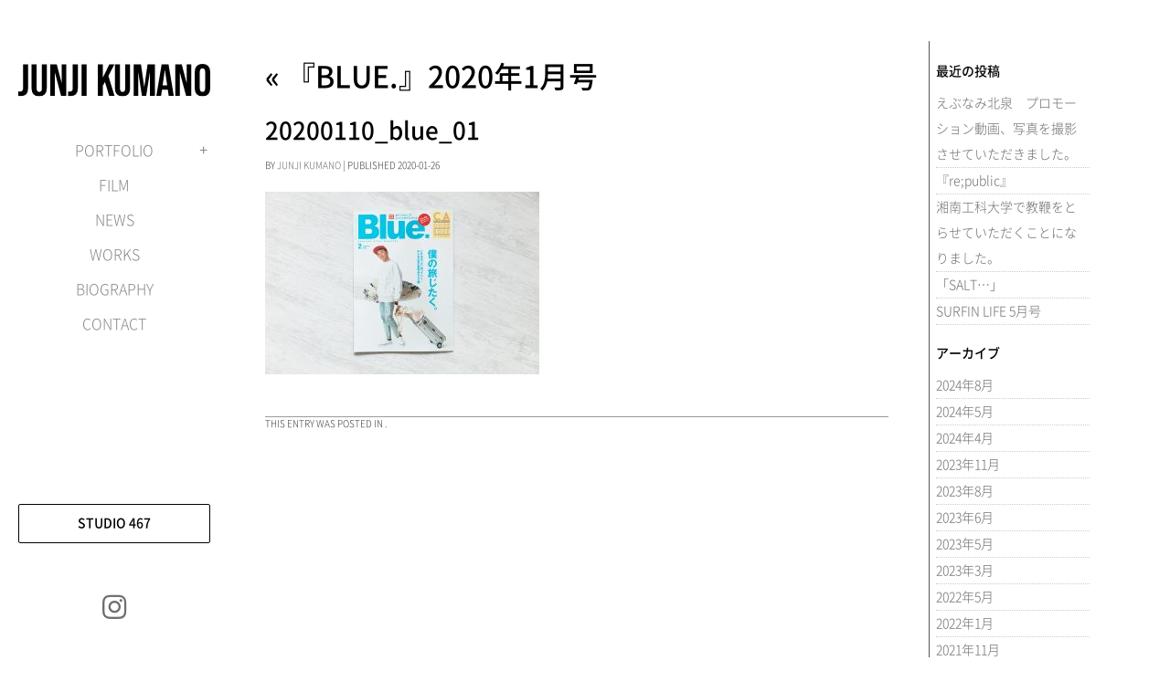

--- FILE ---
content_type: text/html; charset=UTF-8
request_url: https://junjikumano.com/news/post-1467/attachment/20200110_blue_01/
body_size: 18498
content:
<!DOCTYPE html PUBLIC "-//W3C//DTD XHTML 1.0 Transitional//EN" "http://www.w3.org/TR/xhtml1/DTD/xhtml1-transitional.dtd">
<!--[if IE 9 ]> <html xmlns="http://www.w3.org/1999/xhtml" dir="ltr" lang="ja" prefix="og: https://ogp.me/ns#" class='ie9'><!--<![endif]-->
<!--[if (gt IE 9)|!(IE)]><!--> <html xmlns="http://www.w3.org/1999/xhtml" dir="ltr" lang="ja" prefix="og: https://ogp.me/ns#"><!--<![endif]-->
<head profile="http://gmpg.org/xfn/11">
    <link rel='stylesheet' type='text/css' href='https://fonts.googleapis.com/css?family=Abril+Fatface|Archivo+Black|Archivo+Narrow|Alegreya|Alegreya+SC|Alike|Allan|Allerta|Allerta+Stencil|Andada|Arbutus+Slab|Arimo|Arvo|Average+Sans|Averia+Serif+Libre|Bitter|Bree+Serif|Bonbon|Bubblegum+Sans|Cabin|Cabin+Sketch|Candal|Cardo|Cinzel+Decorative|Clicker+Script|Coming+Soon|Concert+One|Cookie|Corben|Crete+Round|Crimson+Text|Cuprum|Cutive|Dancing+Script|Days+One|Delius|Delius+Swash+Caps|Delius+Unicase|Domine|Donegal+One|Dosis|Droid+Sans|Droid+Sans+Mono|Droid+Serif|Duru+Sans|Englebert|Exo|Just+Me+Again+Down+Here|Finger+Paint|Give+You+Glory|Goudy+Bookletter+1911|Hammersmith+One|Handlee|Homemade+Apple|IM+Fell+Double+Pica+SC|IM+Fell+English|Indie+Flower|Josefin+Sans|Josefin+Slab|Junge|Kreon|Lato|Lekton|Life+Savers|Lobster|Lobster+Two|Lora|Merriweather|Milonga|Molengo|Montserrat|Mouse+Memoirs|Neucha|News+Cycle|Nobile|Noto+Sans|Old+Standard+TT|Open+Sans|Open+Sans+Condensed|Orbitron|Oswald|Pacifico|Parisienne|Patua+One|Petit+Formal+Script|Playfair+Display|Pompiere|PT+Sans|PT+Sans+Caption|PT+Sans+Narrow|PT+Serif|PT+Serif+Caption|Raleway|Reenie+Beanie|Roboto|Rokkitt|Satisfy|Shadows+Into+Light|Shadows+Into+Light+Two|Sniglet|Special+Elite|Source+Code+Pro|Tangerine|Tauri|The+Girl+Next+Door|Trocchi|Ubuntu|UnifrakturCook|UnifrakturMaguntia|Vollkorn|Wendy+One|Yanone+Kaffeesatz'/>    
	
	<meta http-equiv="content-type" content="text/html; charset=UTF-8" />
	
	<link rel="stylesheet" type="text/css" href="https://junjikumano.com/wp/wp-content/themes/photocrati-pro/styles/style_cached.css?1712415128" />

	<!--[if lt IE 8]>
	<link rel="stylesheet" href="https://junjikumano.com/wp/wp-content/themes/photocrati-pro/styles/style-ie7-menufix.css" type="text/css" />
	<![endif]-->

  <!--[if IE 8]>
  <link rel="stylesheet" href="https://junjikumano.com/wp/wp-content/themes/photocrati-pro/styles/style-ie.css" type="text/css" />
  <![endif]-->
  
  <!--[if lt IE 8]>
  <link rel="stylesheet" href="https://junjikumano.com/wp/wp-content/themes/photocrati-pro/styles/style-ie7.css" type="text/css" />
  <![endif]-->
	
	<link rel="stylesheet" type="text/css" href="https://junjikumano.com/wp/wp-content/themes/photocrati-pro/admin/css/jquery.lightbox-0.5.css" />
	
		
		
		<style>img:is([sizes="auto" i], [sizes^="auto," i]) { contain-intrinsic-size: 3000px 1500px }</style>
	
		<!-- All in One SEO 4.8.7 - aioseo.com -->
		<title>20200110_blue_01 | JUNJI KUMANO 熊野淳司 くまのじゅんじ</title>
	<meta name="robots" content="max-image-preview:large" />
	<meta name="author" content="Junji Kumano"/>
	<link rel="canonical" href="https://junjikumano.com/news/post-1467/attachment/20200110_blue_01/" />
	<meta name="generator" content="All in One SEO (AIOSEO) 4.8.7" />
		<meta property="og:locale" content="ja_JP" />
		<meta property="og:site_name" content="JUNJI KUMANO 熊野淳司 くまのじゅんじ | フォトグラファー熊野淳司のウェブサイトです。" />
		<meta property="og:type" content="article" />
		<meta property="og:title" content="20200110_blue_01 | JUNJI KUMANO 熊野淳司 くまのじゅんじ" />
		<meta property="og:url" content="https://junjikumano.com/news/post-1467/attachment/20200110_blue_01/" />
		<meta property="article:published_time" content="2020-01-26T02:43:28+00:00" />
		<meta property="article:modified_time" content="2020-01-26T02:43:28+00:00" />
		<meta name="twitter:card" content="summary" />
		<meta name="twitter:title" content="20200110_blue_01 | JUNJI KUMANO 熊野淳司 くまのじゅんじ" />
		<script type="application/ld+json" class="aioseo-schema">
			{"@context":"https:\/\/schema.org","@graph":[{"@type":"BreadcrumbList","@id":"https:\/\/junjikumano.com\/news\/post-1467\/attachment\/20200110_blue_01\/#breadcrumblist","itemListElement":[{"@type":"ListItem","@id":"https:\/\/junjikumano.com#listItem","position":1,"name":"Home","item":"https:\/\/junjikumano.com","nextItem":{"@type":"ListItem","@id":"https:\/\/junjikumano.com\/news\/post-1467\/attachment\/20200110_blue_01\/#listItem","name":"20200110_blue_01"}},{"@type":"ListItem","@id":"https:\/\/junjikumano.com\/news\/post-1467\/attachment\/20200110_blue_01\/#listItem","position":2,"name":"20200110_blue_01","previousItem":{"@type":"ListItem","@id":"https:\/\/junjikumano.com#listItem","name":"Home"}}]},{"@type":"ItemPage","@id":"https:\/\/junjikumano.com\/news\/post-1467\/attachment\/20200110_blue_01\/#itempage","url":"https:\/\/junjikumano.com\/news\/post-1467\/attachment\/20200110_blue_01\/","name":"20200110_blue_01 | JUNJI KUMANO \u718a\u91ce\u6df3\u53f8 \u304f\u307e\u306e\u3058\u3085\u3093\u3058","inLanguage":"ja","isPartOf":{"@id":"https:\/\/junjikumano.com\/#website"},"breadcrumb":{"@id":"https:\/\/junjikumano.com\/news\/post-1467\/attachment\/20200110_blue_01\/#breadcrumblist"},"author":{"@id":"https:\/\/junjikumano.com\/author\/kumanojunji\/#author"},"creator":{"@id":"https:\/\/junjikumano.com\/author\/kumanojunji\/#author"},"datePublished":"2020-01-26T11:43:28+09:00","dateModified":"2020-01-26T11:43:28+09:00"},{"@type":"Organization","@id":"https:\/\/junjikumano.com\/#organization","name":"JUNJI KUMANO \u718a\u91ce\u6df3\u53f8 \u304f\u307e\u306e\u3058\u3085\u3093\u3058","description":"\u30d5\u30a9\u30c8\u30b0\u30e9\u30d5\u30a1\u30fc\u718a\u91ce\u6df3\u53f8\u306e\u30a6\u30a7\u30d6\u30b5\u30a4\u30c8\u3067\u3059\u3002","url":"https:\/\/junjikumano.com\/"},{"@type":"Person","@id":"https:\/\/junjikumano.com\/author\/kumanojunji\/#author","url":"https:\/\/junjikumano.com\/author\/kumanojunji\/","name":"Junji Kumano","image":{"@type":"ImageObject","@id":"https:\/\/junjikumano.com\/news\/post-1467\/attachment\/20200110_blue_01\/#authorImage","url":"https:\/\/secure.gravatar.com\/avatar\/dbba6a28a4f241b3c95698a501cbfbb44d02fd3d5492b8c1418f11439705dbc6?s=96&d=mm&r=g","width":96,"height":96,"caption":"Junji Kumano"}},{"@type":"WebSite","@id":"https:\/\/junjikumano.com\/#website","url":"https:\/\/junjikumano.com\/","name":"JUNJI KUMANO \u718a\u91ce\u6df3\u53f8 \u304f\u307e\u306e\u3058\u3085\u3093\u3058","description":"\u30d5\u30a9\u30c8\u30b0\u30e9\u30d5\u30a1\u30fc\u718a\u91ce\u6df3\u53f8\u306e\u30a6\u30a7\u30d6\u30b5\u30a4\u30c8\u3067\u3059\u3002","inLanguage":"ja","publisher":{"@id":"https:\/\/junjikumano.com\/#organization"}}]}
		</script>
		<!-- All in One SEO -->

<link rel='dns-prefetch' href='//cdn.jsdelivr.net' />
<link rel='dns-prefetch' href='//www.googletagmanager.com' />
<script type="text/javascript">
/* <![CDATA[ */
window._wpemojiSettings = {"baseUrl":"https:\/\/s.w.org\/images\/core\/emoji\/16.0.1\/72x72\/","ext":".png","svgUrl":"https:\/\/s.w.org\/images\/core\/emoji\/16.0.1\/svg\/","svgExt":".svg","source":{"concatemoji":"https:\/\/junjikumano.com\/wp\/wp-includes\/js\/wp-emoji-release.min.js?ver=6.8.3"}};
/*! This file is auto-generated */
!function(s,n){var o,i,e;function c(e){try{var t={supportTests:e,timestamp:(new Date).valueOf()};sessionStorage.setItem(o,JSON.stringify(t))}catch(e){}}function p(e,t,n){e.clearRect(0,0,e.canvas.width,e.canvas.height),e.fillText(t,0,0);var t=new Uint32Array(e.getImageData(0,0,e.canvas.width,e.canvas.height).data),a=(e.clearRect(0,0,e.canvas.width,e.canvas.height),e.fillText(n,0,0),new Uint32Array(e.getImageData(0,0,e.canvas.width,e.canvas.height).data));return t.every(function(e,t){return e===a[t]})}function u(e,t){e.clearRect(0,0,e.canvas.width,e.canvas.height),e.fillText(t,0,0);for(var n=e.getImageData(16,16,1,1),a=0;a<n.data.length;a++)if(0!==n.data[a])return!1;return!0}function f(e,t,n,a){switch(t){case"flag":return n(e,"\ud83c\udff3\ufe0f\u200d\u26a7\ufe0f","\ud83c\udff3\ufe0f\u200b\u26a7\ufe0f")?!1:!n(e,"\ud83c\udde8\ud83c\uddf6","\ud83c\udde8\u200b\ud83c\uddf6")&&!n(e,"\ud83c\udff4\udb40\udc67\udb40\udc62\udb40\udc65\udb40\udc6e\udb40\udc67\udb40\udc7f","\ud83c\udff4\u200b\udb40\udc67\u200b\udb40\udc62\u200b\udb40\udc65\u200b\udb40\udc6e\u200b\udb40\udc67\u200b\udb40\udc7f");case"emoji":return!a(e,"\ud83e\udedf")}return!1}function g(e,t,n,a){var r="undefined"!=typeof WorkerGlobalScope&&self instanceof WorkerGlobalScope?new OffscreenCanvas(300,150):s.createElement("canvas"),o=r.getContext("2d",{willReadFrequently:!0}),i=(o.textBaseline="top",o.font="600 32px Arial",{});return e.forEach(function(e){i[e]=t(o,e,n,a)}),i}function t(e){var t=s.createElement("script");t.src=e,t.defer=!0,s.head.appendChild(t)}"undefined"!=typeof Promise&&(o="wpEmojiSettingsSupports",i=["flag","emoji"],n.supports={everything:!0,everythingExceptFlag:!0},e=new Promise(function(e){s.addEventListener("DOMContentLoaded",e,{once:!0})}),new Promise(function(t){var n=function(){try{var e=JSON.parse(sessionStorage.getItem(o));if("object"==typeof e&&"number"==typeof e.timestamp&&(new Date).valueOf()<e.timestamp+604800&&"object"==typeof e.supportTests)return e.supportTests}catch(e){}return null}();if(!n){if("undefined"!=typeof Worker&&"undefined"!=typeof OffscreenCanvas&&"undefined"!=typeof URL&&URL.createObjectURL&&"undefined"!=typeof Blob)try{var e="postMessage("+g.toString()+"("+[JSON.stringify(i),f.toString(),p.toString(),u.toString()].join(",")+"));",a=new Blob([e],{type:"text/javascript"}),r=new Worker(URL.createObjectURL(a),{name:"wpTestEmojiSupports"});return void(r.onmessage=function(e){c(n=e.data),r.terminate(),t(n)})}catch(e){}c(n=g(i,f,p,u))}t(n)}).then(function(e){for(var t in e)n.supports[t]=e[t],n.supports.everything=n.supports.everything&&n.supports[t],"flag"!==t&&(n.supports.everythingExceptFlag=n.supports.everythingExceptFlag&&n.supports[t]);n.supports.everythingExceptFlag=n.supports.everythingExceptFlag&&!n.supports.flag,n.DOMReady=!1,n.readyCallback=function(){n.DOMReady=!0}}).then(function(){return e}).then(function(){var e;n.supports.everything||(n.readyCallback(),(e=n.source||{}).concatemoji?t(e.concatemoji):e.wpemoji&&e.twemoji&&(t(e.twemoji),t(e.wpemoji)))}))}((window,document),window._wpemojiSettings);
/* ]]> */
</script>
<link rel='stylesheet' id='fontawesome_v4_shim_style-css' href='https://junjikumano.com/wp/wp-content/plugins/nextgen-gallery/products/photocrati_nextgen/modules/nextgen_gallery_display/static/fontawesome/css/v4-shims.min.css?ver=6.8.3' type='text/css' media='all' />
<link rel='stylesheet' id='fontawesome-css' href='https://junjikumano.com/wp/wp-content/plugins/nextgen-gallery/products/photocrati_nextgen/modules/nextgen_gallery_display/static/fontawesome/css/all.min.css?ver=6.8.3' type='text/css' media='all' />
<style id='wp-emoji-styles-inline-css' type='text/css'>

	img.wp-smiley, img.emoji {
		display: inline !important;
		border: none !important;
		box-shadow: none !important;
		height: 1em !important;
		width: 1em !important;
		margin: 0 0.07em !important;
		vertical-align: -0.1em !important;
		background: none !important;
		padding: 0 !important;
	}
</style>
<link rel='stylesheet' id='wp-block-library-css' href='https://junjikumano.com/wp/wp-includes/css/dist/block-library/style.min.css?ver=6.8.3' type='text/css' media='all' />
<style id='classic-theme-styles-inline-css' type='text/css'>
/*! This file is auto-generated */
.wp-block-button__link{color:#fff;background-color:#32373c;border-radius:9999px;box-shadow:none;text-decoration:none;padding:calc(.667em + 2px) calc(1.333em + 2px);font-size:1.125em}.wp-block-file__button{background:#32373c;color:#fff;text-decoration:none}
</style>
<style id='global-styles-inline-css' type='text/css'>
:root{--wp--preset--aspect-ratio--square: 1;--wp--preset--aspect-ratio--4-3: 4/3;--wp--preset--aspect-ratio--3-4: 3/4;--wp--preset--aspect-ratio--3-2: 3/2;--wp--preset--aspect-ratio--2-3: 2/3;--wp--preset--aspect-ratio--16-9: 16/9;--wp--preset--aspect-ratio--9-16: 9/16;--wp--preset--color--black: #000000;--wp--preset--color--cyan-bluish-gray: #abb8c3;--wp--preset--color--white: #ffffff;--wp--preset--color--pale-pink: #f78da7;--wp--preset--color--vivid-red: #cf2e2e;--wp--preset--color--luminous-vivid-orange: #ff6900;--wp--preset--color--luminous-vivid-amber: #fcb900;--wp--preset--color--light-green-cyan: #7bdcb5;--wp--preset--color--vivid-green-cyan: #00d084;--wp--preset--color--pale-cyan-blue: #8ed1fc;--wp--preset--color--vivid-cyan-blue: #0693e3;--wp--preset--color--vivid-purple: #9b51e0;--wp--preset--gradient--vivid-cyan-blue-to-vivid-purple: linear-gradient(135deg,rgba(6,147,227,1) 0%,rgb(155,81,224) 100%);--wp--preset--gradient--light-green-cyan-to-vivid-green-cyan: linear-gradient(135deg,rgb(122,220,180) 0%,rgb(0,208,130) 100%);--wp--preset--gradient--luminous-vivid-amber-to-luminous-vivid-orange: linear-gradient(135deg,rgba(252,185,0,1) 0%,rgba(255,105,0,1) 100%);--wp--preset--gradient--luminous-vivid-orange-to-vivid-red: linear-gradient(135deg,rgba(255,105,0,1) 0%,rgb(207,46,46) 100%);--wp--preset--gradient--very-light-gray-to-cyan-bluish-gray: linear-gradient(135deg,rgb(238,238,238) 0%,rgb(169,184,195) 100%);--wp--preset--gradient--cool-to-warm-spectrum: linear-gradient(135deg,rgb(74,234,220) 0%,rgb(151,120,209) 20%,rgb(207,42,186) 40%,rgb(238,44,130) 60%,rgb(251,105,98) 80%,rgb(254,248,76) 100%);--wp--preset--gradient--blush-light-purple: linear-gradient(135deg,rgb(255,206,236) 0%,rgb(152,150,240) 100%);--wp--preset--gradient--blush-bordeaux: linear-gradient(135deg,rgb(254,205,165) 0%,rgb(254,45,45) 50%,rgb(107,0,62) 100%);--wp--preset--gradient--luminous-dusk: linear-gradient(135deg,rgb(255,203,112) 0%,rgb(199,81,192) 50%,rgb(65,88,208) 100%);--wp--preset--gradient--pale-ocean: linear-gradient(135deg,rgb(255,245,203) 0%,rgb(182,227,212) 50%,rgb(51,167,181) 100%);--wp--preset--gradient--electric-grass: linear-gradient(135deg,rgb(202,248,128) 0%,rgb(113,206,126) 100%);--wp--preset--gradient--midnight: linear-gradient(135deg,rgb(2,3,129) 0%,rgb(40,116,252) 100%);--wp--preset--font-size--small: 13px;--wp--preset--font-size--medium: 20px;--wp--preset--font-size--large: 36px;--wp--preset--font-size--x-large: 42px;--wp--preset--spacing--20: 0.44rem;--wp--preset--spacing--30: 0.67rem;--wp--preset--spacing--40: 1rem;--wp--preset--spacing--50: 1.5rem;--wp--preset--spacing--60: 2.25rem;--wp--preset--spacing--70: 3.38rem;--wp--preset--spacing--80: 5.06rem;--wp--preset--shadow--natural: 6px 6px 9px rgba(0, 0, 0, 0.2);--wp--preset--shadow--deep: 12px 12px 50px rgba(0, 0, 0, 0.4);--wp--preset--shadow--sharp: 6px 6px 0px rgba(0, 0, 0, 0.2);--wp--preset--shadow--outlined: 6px 6px 0px -3px rgba(255, 255, 255, 1), 6px 6px rgba(0, 0, 0, 1);--wp--preset--shadow--crisp: 6px 6px 0px rgba(0, 0, 0, 1);}:where(.is-layout-flex){gap: 0.5em;}:where(.is-layout-grid){gap: 0.5em;}body .is-layout-flex{display: flex;}.is-layout-flex{flex-wrap: wrap;align-items: center;}.is-layout-flex > :is(*, div){margin: 0;}body .is-layout-grid{display: grid;}.is-layout-grid > :is(*, div){margin: 0;}:where(.wp-block-columns.is-layout-flex){gap: 2em;}:where(.wp-block-columns.is-layout-grid){gap: 2em;}:where(.wp-block-post-template.is-layout-flex){gap: 1.25em;}:where(.wp-block-post-template.is-layout-grid){gap: 1.25em;}.has-black-color{color: var(--wp--preset--color--black) !important;}.has-cyan-bluish-gray-color{color: var(--wp--preset--color--cyan-bluish-gray) !important;}.has-white-color{color: var(--wp--preset--color--white) !important;}.has-pale-pink-color{color: var(--wp--preset--color--pale-pink) !important;}.has-vivid-red-color{color: var(--wp--preset--color--vivid-red) !important;}.has-luminous-vivid-orange-color{color: var(--wp--preset--color--luminous-vivid-orange) !important;}.has-luminous-vivid-amber-color{color: var(--wp--preset--color--luminous-vivid-amber) !important;}.has-light-green-cyan-color{color: var(--wp--preset--color--light-green-cyan) !important;}.has-vivid-green-cyan-color{color: var(--wp--preset--color--vivid-green-cyan) !important;}.has-pale-cyan-blue-color{color: var(--wp--preset--color--pale-cyan-blue) !important;}.has-vivid-cyan-blue-color{color: var(--wp--preset--color--vivid-cyan-blue) !important;}.has-vivid-purple-color{color: var(--wp--preset--color--vivid-purple) !important;}.has-black-background-color{background-color: var(--wp--preset--color--black) !important;}.has-cyan-bluish-gray-background-color{background-color: var(--wp--preset--color--cyan-bluish-gray) !important;}.has-white-background-color{background-color: var(--wp--preset--color--white) !important;}.has-pale-pink-background-color{background-color: var(--wp--preset--color--pale-pink) !important;}.has-vivid-red-background-color{background-color: var(--wp--preset--color--vivid-red) !important;}.has-luminous-vivid-orange-background-color{background-color: var(--wp--preset--color--luminous-vivid-orange) !important;}.has-luminous-vivid-amber-background-color{background-color: var(--wp--preset--color--luminous-vivid-amber) !important;}.has-light-green-cyan-background-color{background-color: var(--wp--preset--color--light-green-cyan) !important;}.has-vivid-green-cyan-background-color{background-color: var(--wp--preset--color--vivid-green-cyan) !important;}.has-pale-cyan-blue-background-color{background-color: var(--wp--preset--color--pale-cyan-blue) !important;}.has-vivid-cyan-blue-background-color{background-color: var(--wp--preset--color--vivid-cyan-blue) !important;}.has-vivid-purple-background-color{background-color: var(--wp--preset--color--vivid-purple) !important;}.has-black-border-color{border-color: var(--wp--preset--color--black) !important;}.has-cyan-bluish-gray-border-color{border-color: var(--wp--preset--color--cyan-bluish-gray) !important;}.has-white-border-color{border-color: var(--wp--preset--color--white) !important;}.has-pale-pink-border-color{border-color: var(--wp--preset--color--pale-pink) !important;}.has-vivid-red-border-color{border-color: var(--wp--preset--color--vivid-red) !important;}.has-luminous-vivid-orange-border-color{border-color: var(--wp--preset--color--luminous-vivid-orange) !important;}.has-luminous-vivid-amber-border-color{border-color: var(--wp--preset--color--luminous-vivid-amber) !important;}.has-light-green-cyan-border-color{border-color: var(--wp--preset--color--light-green-cyan) !important;}.has-vivid-green-cyan-border-color{border-color: var(--wp--preset--color--vivid-green-cyan) !important;}.has-pale-cyan-blue-border-color{border-color: var(--wp--preset--color--pale-cyan-blue) !important;}.has-vivid-cyan-blue-border-color{border-color: var(--wp--preset--color--vivid-cyan-blue) !important;}.has-vivid-purple-border-color{border-color: var(--wp--preset--color--vivid-purple) !important;}.has-vivid-cyan-blue-to-vivid-purple-gradient-background{background: var(--wp--preset--gradient--vivid-cyan-blue-to-vivid-purple) !important;}.has-light-green-cyan-to-vivid-green-cyan-gradient-background{background: var(--wp--preset--gradient--light-green-cyan-to-vivid-green-cyan) !important;}.has-luminous-vivid-amber-to-luminous-vivid-orange-gradient-background{background: var(--wp--preset--gradient--luminous-vivid-amber-to-luminous-vivid-orange) !important;}.has-luminous-vivid-orange-to-vivid-red-gradient-background{background: var(--wp--preset--gradient--luminous-vivid-orange-to-vivid-red) !important;}.has-very-light-gray-to-cyan-bluish-gray-gradient-background{background: var(--wp--preset--gradient--very-light-gray-to-cyan-bluish-gray) !important;}.has-cool-to-warm-spectrum-gradient-background{background: var(--wp--preset--gradient--cool-to-warm-spectrum) !important;}.has-blush-light-purple-gradient-background{background: var(--wp--preset--gradient--blush-light-purple) !important;}.has-blush-bordeaux-gradient-background{background: var(--wp--preset--gradient--blush-bordeaux) !important;}.has-luminous-dusk-gradient-background{background: var(--wp--preset--gradient--luminous-dusk) !important;}.has-pale-ocean-gradient-background{background: var(--wp--preset--gradient--pale-ocean) !important;}.has-electric-grass-gradient-background{background: var(--wp--preset--gradient--electric-grass) !important;}.has-midnight-gradient-background{background: var(--wp--preset--gradient--midnight) !important;}.has-small-font-size{font-size: var(--wp--preset--font-size--small) !important;}.has-medium-font-size{font-size: var(--wp--preset--font-size--medium) !important;}.has-large-font-size{font-size: var(--wp--preset--font-size--large) !important;}.has-x-large-font-size{font-size: var(--wp--preset--font-size--x-large) !important;}
:where(.wp-block-post-template.is-layout-flex){gap: 1.25em;}:where(.wp-block-post-template.is-layout-grid){gap: 1.25em;}
:where(.wp-block-columns.is-layout-flex){gap: 2em;}:where(.wp-block-columns.is-layout-grid){gap: 2em;}
:root :where(.wp-block-pullquote){font-size: 1.5em;line-height: 1.6;}
</style>
<link rel='stylesheet' id='contact-form-7-css' href='https://junjikumano.com/wp/wp-content/plugins/contact-form-7/includes/css/styles.css?ver=6.1.1' type='text/css' media='all' />
<link rel='stylesheet' id='photocrati-image_protection-css-css' href='https://junjikumano.com/wp/wp-content/plugins/nextgen-gallery-pro/modules/image_protection/static/custom.css?ver=6.8.3' type='text/css' media='all' />
<link rel='stylesheet' id='my_custom_css_style-css' href='https://junjikumano.com/wp/wp-content/themes/photocrati-pro/lib/css/custom_style.css?ver=6.8.3' type='text/css' media='all' />
<script type="text/javascript" src="https://junjikumano.com/wp/wp-includes/js/jquery/jquery.min.js?ver=3.7.1" id="jquery-core-js"></script>
<script type="text/javascript" src="https://junjikumano.com/wp/wp-includes/js/jquery/jquery-migrate.min.js?ver=3.4.1" id="jquery-migrate-js"></script>
<script type="text/javascript" src="https://junjikumano.com/wp/wp-content/plugins/nextgen-gallery/products/photocrati_nextgen/modules/nextgen_gallery_display/static/fontawesome/js/v4-shims.min.js?ver=5.3.1" id="fontawesome_v4_shim-js"></script>
<script type="text/javascript" defer data-auto-replace-svg="false" data-keep-original-source="false" data-search-pseudo-elements src="https://junjikumano.com/wp/wp-content/plugins/nextgen-gallery/products/photocrati_nextgen/modules/nextgen_gallery_display/static/fontawesome/js/all.min.js?ver=5.3.1" id="fontawesome-js"></script>
<script type="text/javascript" src="https://cdn.jsdelivr.net/npm/js-cookie@2.2.0/src/js.cookie.min.js?ver=2.2.0" id="js-cookie-js"></script>
<script type="text/javascript" id="photocrati_ajax-js-extra">
/* <![CDATA[ */
var photocrati_ajax = {"url":"https:\/\/junjikumano.com\/wp\/index.php?photocrati_ajax=1","wp_home_url":"https:\/\/junjikumano.com","wp_site_url":"https:\/\/junjikumano.com\/wp","wp_root_url":"https:\/\/junjikumano.com","wp_plugins_url":"https:\/\/junjikumano.com\/wp\/wp-content\/plugins","wp_content_url":"https:\/\/junjikumano.com\/wp\/wp-content","wp_includes_url":"https:\/\/junjikumano.com\/wp\/wp-includes\/","ngg_param_slug":"nggallery"};
/* ]]> */
</script>
<script type="text/javascript" src="https://junjikumano.com/wp/wp-content/plugins/nextgen-gallery/products/photocrati_nextgen/modules/ajax/static/ajax.min.js?ver=3.41" id="photocrati_ajax-js"></script>
<script type="text/javascript" src="https://junjikumano.com/wp/wp-includes/js/underscore.min.js?ver=1.13.7" id="underscore-js"></script>
<script type="text/javascript" src="https://junjikumano.com/wp/wp-includes/js/backbone.min.js?ver=1.6.0" id="backbone-js"></script>
<script type="text/javascript" src="https://junjikumano.com/wp/wp-content/plugins/nextgen-gallery-pro/modules/ecommerce/static/sprintf.js?ver=6.8.3" id="sprintf-js"></script>
<script type="text/javascript" src="https://junjikumano.com/wp/wp-content/plugins/nextgen-gallery-pro/modules/nextgen_pro_captions/static/bluebird.min.js?ver=6.8.3" id="bluebird-js"></script>
<script type="text/javascript" id="ngg_pro_cart-js-extra">
/* <![CDATA[ */
var Ngg_Pro_Cart_Settings = {"currency_format":"<i class='fa fa-jpy'><\/i>%.0f","checkout_url":"https:\/\/junjikumano.com\/post-1467\/20200110_blue_01\/","use_cookies":"true","country_list_json_url":"https:\/\/junjikumano.com\/wp\/wp-content\/plugins\/nextgen-gallery-pro\/modules\/ecommerce\/static\/country_list.json","i18n":{"image_header":"Image","quantity_header":"Quantity","item_header":"Description","crop_button":"Edit Crop","crop_button_close":"Save Crop","price_header":"Price","total_header":"Totals","subtotal":"Subtotal:","shipping":"Shipping:","total":"Total:","no_items":"There have been no items added to your cart.","continue_shopping":"Continue shopping","empty_cart":"Empty cart","ship_to":"Ship to:","ship_via":"Ship via:","ship_elsewhere":"International","tax":"Tax:","update_shipping":"Update shipping & taxes","coupon_undiscounted_subtotal":"Subtotal before discount:","coupon_discount_amount":"Discount:","coupon_placeholder":"Coupon code","coupon_apply":"Apply","coupon_notice":"Coupon has been applied","shipping_name_label":"Full Name","shipping_name_tip":"Full Name","shipping_email_label":"Email","shipping_email_tip":"Email","shipping_street_address_label":"Address Line 1","shipping_street_address_tip":"Address Line 1","shipping_address_line_label":"Address Line 2","shipping_address_line_tip":"Address Line 2","shipping_city_label":"City","shipping_city_tip":"City","shipping_country_label":"Country","shipping_country_tip":"Country","shipping_state_label":"State \/ Region","shipping_state_tip":"State \/ Region","shipping_zip_label":"Postal Code","shipping_zip_tip":"Zip \/ Postal Code","shipping_phone_label":"Phone","shipping_phone_tip":"Phone","unshippable":"We're sorry, but one or more items you've selected cannot be shipped to this country.","tbd":"Please Add Address","select_country":"Select Country","select_region":"Select Region","error_empty":"%s cannot be empty.","error_minimum":"%s needs to be at least %s characters.","error_invalid":"%s is in an invalid format.","error_form_invalid":"Form contains errors, please correct all errors before submitting the order.","calculating":"Calculating...","pay_with_card":"Pay with Card","button_text":"Free checkout","processing_msg":"Processing...","headline":"Shipping information","button_text_submit":"Place order","button_text_cancel":"Cancel","field_name":"Name","field_email":"Email","field_address":"Address","field_city":"City","field_state":"State","field_postal":"Zip","field_country":"Country"},"sources":{"ngg_whcc_pricelist":true,"ngg_manual_pricelist":false,"ngg_digital_downloads":false}};
/* ]]> */
</script>
<script type="text/javascript" src="https://junjikumano.com/wp/wp-content/plugins/nextgen-gallery-pro/modules/ecommerce/static/cart.js?ver=3.0.18" id="ngg_pro_cart-js"></script>
<script type="text/javascript" src="https://junjikumano.com/wp/wp-content/plugins/nextgen-gallery-pro/modules/image_protection/static/pressure.js?ver=6.8.3" id="pressure-js"></script>
<script type="text/javascript" id="photocrati-image_protection-js-js-extra">
/* <![CDATA[ */
var photocrati_image_protection_global = {"enabled":"1"};
/* ]]> */
</script>
<script type="text/javascript" src="https://junjikumano.com/wp/wp-content/plugins/nextgen-gallery-pro/modules/image_protection/static/custom.js?ver=6.8.3" id="photocrati-image_protection-js-js"></script>
<script type="text/javascript" src="https://junjikumano.com/wp/wp-content/themes/photocrati-pro/scripts/jquery.dotdotdot.min.js?ver=1.7.3" id="jquery-dotdotdot-js"></script>

<!-- Site Kit によって追加された Google タグ（gtag.js）スニペット -->
<!-- Google アナリティクス スニペット (Site Kit が追加) -->
<script type="text/javascript" src="https://www.googletagmanager.com/gtag/js?id=GT-WVR57M5Q" id="google_gtagjs-js" async></script>
<script type="text/javascript" id="google_gtagjs-js-after">
/* <![CDATA[ */
window.dataLayer = window.dataLayer || [];function gtag(){dataLayer.push(arguments);}
gtag("set","linker",{"domains":["junjikumano.com"]});
gtag("js", new Date());
gtag("set", "developer_id.dZTNiMT", true);
gtag("config", "GT-WVR57M5Q");
/* ]]> */
</script>
<link rel="https://api.w.org/" href="https://junjikumano.com/wp-json/" /><link rel="alternate" title="JSON" type="application/json" href="https://junjikumano.com/wp-json/wp/v2/media/1468" /><link rel="EditURI" type="application/rsd+xml" title="RSD" href="https://junjikumano.com/wp/xmlrpc.php?rsd" />
<meta name="generator" content="WordPress 6.8.3" />
<link rel='shortlink' href='https://junjikumano.com/?p=1468' />
<link rel="alternate" title="oEmbed (JSON)" type="application/json+oembed" href="https://junjikumano.com/wp-json/oembed/1.0/embed?url=https%3A%2F%2Fjunjikumano.com%2Fnews%2Fpost-1467%2Fattachment%2F20200110_blue_01%2F" />
<link rel="alternate" title="oEmbed (XML)" type="text/xml+oembed" href="https://junjikumano.com/wp-json/oembed/1.0/embed?url=https%3A%2F%2Fjunjikumano.com%2Fnews%2Fpost-1467%2Fattachment%2F20200110_blue_01%2F&#038;format=xml" />
<meta name="generator" content="Site Kit by Google 1.160.1" /><meta name="viewport" content="initial-scale=1" />
	<script type="text/javascript" src="https://junjikumano.com/wp/wp-content/themes/photocrati-pro/scripts/hoverIntent.js"></script>
	<script type="text/javascript" src="https://junjikumano.com/wp/wp-content/themes/photocrati-pro/scripts/superfish.js"></script>
	<script type="text/javascript" src="https://junjikumano.com/wp/wp-content/themes/photocrati-pro/scripts/supersubs.js"></script>

	<script type="text/javascript">
		jQuery.noConflict();
	</script>
<link rel="shortcut icon" type="image/x-icon" href="https://junjikumano.com/wp/wp-content/themes/photocrati-pro/lib/img/favicon.ico">
	
	<link rel="alternate" type="application/rss+xml" href="https://junjikumano.com/feed/" title="JUNJI KUMANO 熊野淳司 くまのじゅんじ latest posts" />
	<link rel="alternate" type="application/rss+xml" href="https://junjikumano.com/comments/feed/" title="JUNJI KUMANO 熊野淳司 くまのじゅんじ latest comments" />
	<link rel="pingback" href="https://junjikumano.com/wp/xmlrpc.php" />

		<script type="text/javascript" src="https://junjikumano.com/wp/wp-content/themes/photocrati-pro/scripts/clickprotect.js"></script>
		
<script type="text/javascript" src="https://junjikumano.com/wp/wp-content/themes/photocrati-pro/scripts/jquery.jplayer.min.js"></script>
<link rel="stylesheet" type="text/css" href="https://junjikumano.com/wp/wp-content/themes/photocrati-pro/scripts/jplayer.style.css" />

	<link rel="stylesheet" href="https://junjikumano.com/wp/wp-content/themes/photocrati-pro/admin/css/jquery.fancybox-1.3.4.css" type="text/css" />

	<link rel="stylesheet" href="https://junjikumano.com/wp/wp-content/themes/photocrati-pro/admin/css/jquery.fancybox-1.3.4.css" type="text/css" />
	<link rel="stylesheet" href="https://junjikumano.com/wp/wp-content/themes/photocrati-pro/scripts/lightbox/magnific-popup/magnific-popup.css" type="text/css" />
	
<script type="text/javascript" src="https://junjikumano.com/wp/wp-content/themes/photocrati-pro/admin/js/jquery.fancybox-1.3.4.pack.js"></script>

<script type="text/javascript" src="https://junjikumano.com/wp/wp-content/themes/photocrati-pro/scripts/lightbox/magnific-popup/magnific-popup-v0.9.9.min.js"></script>


<script type="text/javascript">
//<![CDATA[	
jQuery.noConflict();

(function () {
	var div = document.createElement('div'),
	ref = document.getElementsByTagName('base')[0] ||
		    document.getElementsByTagName('script')[0];

	div.innerHTML = '&shy;<style> iframe { visibility: hidden; } </style>';

	ref.parentNode.insertBefore(div, ref);

	jQuery(window).load(function() {
		div.parentNode.removeChild(div);
	});
})();

	function formatTitle(title, currentArray, currentIndex, currentOpts) {
		return '<div id="tip7-title"><span><a href="javascript:;" onclick="jQuery.fancybox.close();"><img src="https://junjikumano.com/wp/wp-content/themes/photocrati-pro/admin/css/closelabel.gif" alt="close label" /></a></span>' + (title && title.length ? '<b>' + title + '</b>' : '' ) + 'Image ' + (currentIndex + 1) + ' of ' + currentArray.length + '</div>';
	}
	//]]>
	jQuery(document).ready(function() {

			
	jQuery("a.decoy").fancybox({
		'overlayColor'		: '#0b0b0f',
		'overlayOpacity'	: 0.8,
		'centerOnScroll'	: true,
				'titlePosition'		: 'outside'
				//'href'				: ''+site+''
	});

	
	var lighboxSelector = '.photocrati_lightbox_always, .photocrati_lightbox';

	jQuery(lighboxSelector).fancybox({
		'overlayColor'		: '#0b0b0f',
		'overlayOpacity'	: 0.8,
		'centerOnScroll'	: true,
				'titlePosition'		: 'outside'
			});
		
		
});
</script>

	
	<script type="text/javascript">
	jQuery.noConflict();
	jQuery(document).ready(function() {
		
					
	});
	</script>
	
		




</head>

<body class="attachment wp-singular attachment-template-default single single-attachment postid-1468 attachmentid-1468 attachment-jpeg wp-theme-photocrati-pro" id="themebody">
<div id="main_container">
<div id="decoys"></div>


<div id="header" class="photocrati-header photocrati-header-left_header">
		<div id="masthead">
					
				
			<div id="branding">
				<div id="blog-title">
                    <span>
                        <a href="https://junjikumano.com/" title="JUNJI KUMANO 熊野淳司 くまのじゅんじ" rel="home">
                                                            <img src="https://junjikumano.com/wp/wp-content/uploads/2018/05/logo.svg" border="0" alt="JUNJI KUMANO 熊野淳司 くまのじゅんじ" />
                                                    </a>
                    </span>
                </div>
			</div><!-- #branding -->

		
			<div id="menu_wrapper"><div class="menu photocrati-menu"><ul id="menu-left_side_menu" class="sf-menu"><li id="menu-item-101" class="menu-item menu-item-type-post_type menu-item-object-page menu-item-has-children menu-item-101"><a href="https://junjikumano.com/portfolio/">Portfolio</a>
<ul class="sub-menu">
	<li id="menu-item-880" class="menu-item menu-item-type-post_type menu-item-object-page menu-item-880"><a href="https://junjikumano.com/portfolio/surf/">Surf</a></li>
	<li id="menu-item-877" class="menu-item menu-item-type-post_type menu-item-object-page menu-item-877"><a href="https://junjikumano.com/portfolio/portraits/">Portraits</a></li>
	<li id="menu-item-1678" class="menu-item menu-item-type-post_type menu-item-object-page menu-item-1678"><a href="https://junjikumano.com/portfolio/namiiro/">Namiiro</a></li>
	<li id="menu-item-879" class="menu-item menu-item-type-post_type menu-item-object-page menu-item-879"><a href="https://junjikumano.com/portfolio/ripple/">Ripple</a></li>
	<li id="menu-item-873" class="menu-item menu-item-type-post_type menu-item-object-page menu-item-873"><a href="https://junjikumano.com/portfolio/japan/">Shonan_Japan</a></li>
	<li id="menu-item-875" class="menu-item menu-item-type-post_type menu-item-object-page menu-item-875"><a href="https://junjikumano.com/portfolio/new-zealand/">New Zealand</a></li>
	<li id="menu-item-872" class="menu-item menu-item-type-post_type menu-item-object-page menu-item-872"><a href="https://junjikumano.com/portfolio/hawaii/">Hawaii</a></li>
	<li id="menu-item-871" class="menu-item menu-item-type-post_type menu-item-object-page menu-item-871"><a href="https://junjikumano.com/portfolio/california/">California</a></li>
	<li id="menu-item-874" class="menu-item menu-item-type-post_type menu-item-object-page menu-item-874"><a href="https://junjikumano.com/portfolio/japanese-mountains/">Mountains in Japan</a></li>
	<li id="menu-item-876" class="menu-item menu-item-type-post_type menu-item-object-page menu-item-876"><a href="https://junjikumano.com/portfolio/new-zealand-mountains/">Mountains in New Zealand</a></li>
	<li id="menu-item-878" class="menu-item menu-item-type-post_type menu-item-object-page menu-item-878"><a href="https://junjikumano.com/portfolio/r134/">R134</a></li>
</ul>
</li>
<li id="menu-item-97" class="menu-item menu-item-type-post_type menu-item-object-page menu-item-97"><a href="https://junjikumano.com/movie/">Film</a></li>
<li id="menu-item-100" class="menu-item menu-item-type-post_type menu-item-object-page current_page_parent menu-item-100"><a href="https://junjikumano.com/news/">News</a></li>
<li id="menu-item-99" class="menu-item menu-item-type-post_type menu-item-object-page menu-item-99"><a href="https://junjikumano.com/works/">Works</a></li>
<li id="menu-item-98" class="menu-item menu-item-type-post_type menu-item-object-page menu-item-98"><a href="https://junjikumano.com/biography/">Biography</a></li>
<li id="menu-item-96" class="menu-item menu-item-type-post_type menu-item-object-page menu-item-96"><a href="https://junjikumano.com/otoiawase/">Contact</a></li>
<li id="menu-item-1618" class="menu-item menu-item-type-custom menu-item-object-custom menu-item-1618"><a href="https://www.instagram.com/junjikumano/"><i class="fab fa-instagram"></i></a></li>
</ul></div>
			</div><!-- #menu_wrapper -->
		<div id="menu_widgets_after" class="widget-area">
			<ul><div id="custom_html-3" class="widget_text widget-container menu-widget-container widget_custom_html"><div class="textwidget custom-html-widget">	<ul class="sd_banner_area">
		<li>
			<a href="http://studio467.jp/" target="_blank"  class="btn btn_style_wht">STUDIO 467</a>
		</li>
		<li class="sd_banner_sns">
			<a href="https://www.instagram.com/junjikumano/" target="_blank"><i class="fab fa-instagram"></i></a>
		</li>
	</ul></div></div>
			</ul>
		</div><!-- #menu_widgets_after .widget-area -->			
		</div><!-- #masthead -->	
</div><!-- #header -->

<div id="wrapper" class="hfeed">

<div id="wrapper-content-spacer"></div>
	<div id="main" >

    <div id="container">

    
        
        <div id="content-sm" class="photocrati-sidebar-enabled"><!-- Important!! If you remove the sidebar change the ID of this DIV to content -->

            <h1 class="page-title"><a href="https://junjikumano.com/news/post-1467/" title="Return to 『Blue.』2020年1月号" rev="attachment"><span class="meta-nav">&laquo; </span>『Blue.』2020年1月号</a></h1>

            <div id="post-1468" class="post-1468 attachment type-attachment status-inherit hentry">
                <h2 class="entry-title">20200110_blue_01</h2>

                <div class="entry-meta">
                    <span class="meta-prep meta-prep-author">By </span>
                    <span class="author vcard"><a class="url fn n" href="https://junjikumano.com/author/kumanojunji/" title="View all posts by Junji Kumano">Junji Kumano</a></span>
                    <span class="meta-sep"> | </span>
                    <span class="meta-prep meta-prep-entry-date">Published </span>
                    <span class="entry-date">2020-01-26</span>
                    
                                    </div><!-- .entry-meta -->

                <div class="entry-content">
                    <div class="entry-attachment">
                                                    <p class="attachment"><a href="https://junjikumano.com/wp/wp-content/uploads/2020/01/20200110_blue_01.jpg" title="20200110_blue_01" rel="attachment"><img src="https://junjikumano.com/wp/wp-content/uploads/2020/01/20200110_blue_01-300x200.jpg" width="300" height="200"  class="attachment-medium" alt="" /></a>
                            </p>
                                            </div>
                    <div class="entry-caption"></div>


                                        
                </div><!-- .entry-content -->

                <div class="entry-utility">
                    This entry was posted in .
                                    </div><!-- .entry-utility -->
            </div><!-- #post-1468 -->
            
        </div><!-- #content -->


    
<script type="text/javascript">
jQuery.noConflict();
jQuery(document).ready(function()
{

	jQuery(function(){
    var spt = jQuery('span.mailme');
    var at = / at /;
    var dot = / dot /g;
    var addr = jQuery(spt).text().replace(at,"@").replace(dot,".");
    jQuery(spt).after('<a href="mailto:'+addr+'" title="Email us"><img src="https://junjikumano.com/wp/wp-content/themes/photocrati-pro/images/social/small-email.png" alt="email" /></a>')
    .hover(function(){window.status="Email us!";}, function(){window.status="";});
    jQuery(spt).remove();
	jQuery('span.mailme').show();
    });
	
});
</script>

<div id="sidebar">	

	<!-- This is the dynamic social media icons -->
		<!-- End dynamic social media icons -->

	
	<!-- Custom sidebar code above widgets -->
    <div id="primary_custom" class="widget-area"><ul><li></li></ul></div>    <!-- End custom sidebar code above widgets -->

			<div id="primary" class="widget-area">
			<ul>
				
		<li id="recent-posts-2" class="widget-container sidebar-widget-container widget_recent_entries">
		<h3 class="widget-title">最近の投稿</h3>
		<ul>
											<li>
					<a href="https://junjikumano.com/news/post-1966/">えぶなみ北泉　プロモーション動画、写真を撮影させていただきました。</a>
									</li>
											<li>
					<a href="https://junjikumano.com/news/post-1960/">『re;public』</a>
									</li>
											<li>
					<a href="https://junjikumano.com/news/post-1930/">湘南工科大学で教鞭をとらせていただくことになりました。</a>
									</li>
											<li>
					<a href="https://junjikumano.com/news/post-1939/">「SALT&#8230;」</a>
									</li>
											<li>
					<a href="https://junjikumano.com/news/post-1946/">SURFIN LIFE 5月号　</a>
									</li>
					</ul>

		</li><li id="archives-2" class="widget-container sidebar-widget-container widget_archive"><h3 class="widget-title">アーカイブ</h3>
			<ul>
					<li><a href='https://junjikumano.com/2024/08/'>2024年8月</a></li>
	<li><a href='https://junjikumano.com/2024/05/'>2024年5月</a></li>
	<li><a href='https://junjikumano.com/2024/04/'>2024年4月</a></li>
	<li><a href='https://junjikumano.com/2023/11/'>2023年11月</a></li>
	<li><a href='https://junjikumano.com/2023/08/'>2023年8月</a></li>
	<li><a href='https://junjikumano.com/2023/06/'>2023年6月</a></li>
	<li><a href='https://junjikumano.com/2023/05/'>2023年5月</a></li>
	<li><a href='https://junjikumano.com/2023/03/'>2023年3月</a></li>
	<li><a href='https://junjikumano.com/2022/05/'>2022年5月</a></li>
	<li><a href='https://junjikumano.com/2022/01/'>2022年1月</a></li>
	<li><a href='https://junjikumano.com/2021/11/'>2021年11月</a></li>
	<li><a href='https://junjikumano.com/2021/10/'>2021年10月</a></li>
	<li><a href='https://junjikumano.com/2021/09/'>2021年9月</a></li>
	<li><a href='https://junjikumano.com/2021/07/'>2021年7月</a></li>
	<li><a href='https://junjikumano.com/2021/06/'>2021年6月</a></li>
	<li><a href='https://junjikumano.com/2021/02/'>2021年2月</a></li>
	<li><a href='https://junjikumano.com/2020/12/'>2020年12月</a></li>
	<li><a href='https://junjikumano.com/2020/10/'>2020年10月</a></li>
	<li><a href='https://junjikumano.com/2020/09/'>2020年9月</a></li>
	<li><a href='https://junjikumano.com/2020/08/'>2020年8月</a></li>
	<li><a href='https://junjikumano.com/2020/07/'>2020年7月</a></li>
	<li><a href='https://junjikumano.com/2020/06/'>2020年6月</a></li>
	<li><a href='https://junjikumano.com/2020/05/'>2020年5月</a></li>
	<li><a href='https://junjikumano.com/2020/02/'>2020年2月</a></li>
	<li><a href='https://junjikumano.com/2020/01/'>2020年1月</a></li>
	<li><a href='https://junjikumano.com/2019/12/'>2019年12月</a></li>
	<li><a href='https://junjikumano.com/2019/11/'>2019年11月</a></li>
	<li><a href='https://junjikumano.com/2019/10/'>2019年10月</a></li>
	<li><a href='https://junjikumano.com/2019/09/'>2019年9月</a></li>
	<li><a href='https://junjikumano.com/2019/08/'>2019年8月</a></li>
	<li><a href='https://junjikumano.com/2019/07/'>2019年7月</a></li>
	<li><a href='https://junjikumano.com/2019/05/'>2019年5月</a></li>
	<li><a href='https://junjikumano.com/2018/12/'>2018年12月</a></li>
	<li><a href='https://junjikumano.com/2018/06/'>2018年6月</a></li>
	<li><a href='https://junjikumano.com/2018/04/'>2018年4月</a></li>
	<li><a href='https://junjikumano.com/2018/03/'>2018年3月</a></li>
	<li><a href='https://junjikumano.com/2017/08/'>2017年8月</a></li>
	<li><a href='https://junjikumano.com/2017/06/'>2017年6月</a></li>
	<li><a href='https://junjikumano.com/2017/02/'>2017年2月</a></li>
	<li><a href='https://junjikumano.com/2016/08/'>2016年8月</a></li>
	<li><a href='https://junjikumano.com/2015/08/'>2015年8月</a></li>
	<li><a href='https://junjikumano.com/2012/06/'>2012年6月</a></li>
			</ul>

			</li><li id="categories-2" class="widget-container sidebar-widget-container widget_categories"><h3 class="widget-title">カテゴリー</h3>
			<ul>
					<li class="cat-item cat-item-1"><a href="https://junjikumano.com/category/news/">News</a>
</li>
			</ul>

			</li>			</ul>
		</div><!-- #primary .widget-area -->
		
    
    <!-- Custom sidebar code below widgets -->
        <!-- End custom sidebar code below widgets -->
    	
</div>	

    </div><!-- #container -->

	
    
		</div><!-- #container -->
    </div><!-- #main -->

</div><!-- #wrapper -->	


<div class="footer_container">
<div class="footer_wrapper">

	 	
    
	<div id="footer">
		<div id="colophon">
		
        						
        	        
			<div id="site-info">
				<p>
				<div class="ft_banner_area">
	<ul>
		<li>
			<a href="http://studio467.jp/" target="_blank"  class="btn btn_style_wht">STUDIO 467</a>
		</li>
		<li class="ft_banner_sns">
			<a href="https://www.instagram.com/junjikumano/" target="_blank"><i class="fab fa-instagram"></i></a>
		</li>
	</ul>
</div>
<div class="ft_copyright">&copy;  <script type="text/javascript">   document.write(new Date().getFullYear()); </script> JUNJI KUMANO</div>								</p>			
			</div><!-- #site-info -->
			
		</div><!-- #colophon -->
	</div><!-- #footer -->

<!-- ngg_resource_manager_marker --><script type="text/javascript" src="https://junjikumano.com/wp/wp-includes/js/jquery/ui/effect.min.js?ver=1.13.3" id="jquery-effects-core-js"></script>
<script type="text/javascript" src="https://junjikumano.com/wp/wp-includes/js/dist/hooks.min.js?ver=4d63a3d491d11ffd8ac6" id="wp-hooks-js"></script>
<script type="text/javascript" src="https://junjikumano.com/wp/wp-includes/js/dist/i18n.min.js?ver=5e580eb46a90c2b997e6" id="wp-i18n-js"></script>
<script type="text/javascript" id="wp-i18n-js-after">
/* <![CDATA[ */
wp.i18n.setLocaleData( { 'text direction\u0004ltr': [ 'ltr' ] } );
/* ]]> */
</script>
<script type="text/javascript" src="https://junjikumano.com/wp/wp-content/plugins/contact-form-7/includes/swv/js/index.js?ver=6.1.1" id="swv-js"></script>
<script type="text/javascript" id="contact-form-7-js-translations">
/* <![CDATA[ */
( function( domain, translations ) {
	var localeData = translations.locale_data[ domain ] || translations.locale_data.messages;
	localeData[""].domain = domain;
	wp.i18n.setLocaleData( localeData, domain );
} )( "contact-form-7", {"translation-revision-date":"2025-08-05 08:50:03+0000","generator":"GlotPress\/4.0.1","domain":"messages","locale_data":{"messages":{"":{"domain":"messages","plural-forms":"nplurals=1; plural=0;","lang":"ja_JP"},"This contact form is placed in the wrong place.":["\u3053\u306e\u30b3\u30f3\u30bf\u30af\u30c8\u30d5\u30a9\u30fc\u30e0\u306f\u9593\u9055\u3063\u305f\u4f4d\u7f6e\u306b\u7f6e\u304b\u308c\u3066\u3044\u307e\u3059\u3002"],"Error:":["\u30a8\u30e9\u30fc:"]}},"comment":{"reference":"includes\/js\/index.js"}} );
/* ]]> */
</script>
<script type="text/javascript" id="contact-form-7-js-before">
/* <![CDATA[ */
var wpcf7 = {
    "api": {
        "root": "https:\/\/junjikumano.com\/wp-json\/",
        "namespace": "contact-form-7\/v1"
    }
};
/* ]]> */
</script>
<script type="text/javascript" src="https://junjikumano.com/wp/wp-content/plugins/contact-form-7/includes/js/index.js?ver=6.1.1" id="contact-form-7-js"></script>
<script type="text/javascript" src="https://junjikumano.com/wp/wp-includes/js/imagesloaded.min.js?ver=5.0.0" id="imagesloaded-js"></script>
<script type="text/javascript" src="https://junjikumano.com/wp/wp-includes/js/masonry.min.js?ver=4.2.2" id="masonry-js"></script>
<script type="text/javascript" src="https://junjikumano.com/wp/wp-includes/js/jquery/jquery.masonry.min.js?ver=3.1.2b" id="jquery-masonry-js"></script>
<script type="text/javascript" src="https://junjikumano.com/wp/wp-content/themes/photocrati-pro/lib/js/common.js?ver=6.8.3" id="my_common_js-js"></script>
<script type="text/javascript" src="https://www.google.com/recaptcha/api.js?render=6LfWZ9MUAAAAAK8fqNPoWyJ5dHKuNj8vS0vx5SjZ&amp;ver=3.0" id="google-recaptcha-js"></script>
<script type="text/javascript" src="https://junjikumano.com/wp/wp-includes/js/dist/vendor/wp-polyfill.min.js?ver=3.15.0" id="wp-polyfill-js"></script>
<script type="text/javascript" id="wpcf7-recaptcha-js-before">
/* <![CDATA[ */
var wpcf7_recaptcha = {
    "sitekey": "6LfWZ9MUAAAAAK8fqNPoWyJ5dHKuNj8vS0vx5SjZ",
    "actions": {
        "homepage": "homepage",
        "contactform": "contactform"
    }
};
/* ]]> */
</script>
<script type="text/javascript" src="https://junjikumano.com/wp/wp-content/plugins/contact-form-7/modules/recaptcha/index.js?ver=6.1.1" id="wpcf7-recaptcha-js"></script>
<script type="speculationrules">
{"prefetch":[{"source":"document","where":{"and":[{"href_matches":"\/*"},{"not":{"href_matches":["\/wp\/wp-*.php","\/wp\/wp-admin\/*","\/wp\/wp-content\/uploads\/*","\/wp\/wp-content\/*","\/wp\/wp-content\/plugins\/*","\/wp\/wp-content\/themes\/photocrati-pro\/*","\/*\\?(.+)"]}},{"not":{"selector_matches":"a[rel~=\"nofollow\"]"}},{"not":{"selector_matches":".no-prefetch, .no-prefetch a"}}]},"eagerness":"conservative"}]}
</script>
	</div>
</div> <!-- .footer_container -->

</div> <!-- #main_container -->

<div id="wrapper_bottom"></div>

	

<script type="text/javascript">
//<![CDATA[	
(function () {
	jQuery(function ($) {
		var isLayoutResponsive = function() {
			return (jQuery('.photocrati-responsive-marker').css('display') == 'none');
		};
		
		var convertSizeToPixels = function (sizeString, totalWidth) {
			var size = 0;
			
			if (sizeString != null) {
				if (typeof(sizeString) !== 'string') {
					sizeString = sizeString.toString();
				}
			
				if (sizeString.indexOf('%') >= 0) {
					// percent width? convert to pixels
					size = parseFloat(sizeString);
					size = parseFloat(totalWidth) * (size / 100);
				}
				else {
					// already in pixels
					size = parseFloat(sizeString);
				}
			}
			
			return size;
		};
		
		var convertSizeToPercent = function (sizeString, totalWidth) {
			var size = 0;
			
			if (sizeString != null) {
				if (typeof(sizeString) !== 'string') {
					sizeString = sizeString.toString();
				}
			
				if (sizeString.indexOf('%') >= 0) {
					// percent width? leave as is
					size = parseFloat(sizeString) / 100;
				}
				else {
					// pixels, convert to percent
					size = parseFloat(sizeString);
					size = size / parseFloat(totalWidth);
					size = Math.round(size * 100) / 100;
				}
			}
			
			return size;
		};
		
		var convertSizeToPercentString = function (sizeString, totalWidth) {
			var size = convertSizeToPercent(sizeString, totalWidth);
			
			if (size > 0) {
				size = size * 100;
				size = size.toString() + '%';
			}
			else {
				size = '0';
			}
			
			return size;
		};
		
		var checkResponsive = function () {
			var isResponsive = isLayoutResponsive();
			var adminBar = $('#wpadminbar:visible');
			var header = $('#header');
			var wrapper = $('#wrapper');
			var spacer = $('#wrapper-content-spacer');
			var container = $('#main_container #container');
			var wrapperMargin = wrapper.data('original-margin-top');
			
			if (typeof(wrapperMargin) === "undefined") {
				wrapperMargin = convertSizeToPixels(wrapper.css('margin-top'), wrapper.height());
				wrapper.data('original-margin-top', wrapperMargin);
			}
			
			if (!isResponsive) {
				var windowOffset = $(window).scrollTop();
				var headerWidgetArea = $('#header_widgets_above');
				var offset = { top: 0, left: 0 };
				var height = 0;
				var contentsMargin = 0;
				
				if (headerWidgetArea.size() > 0 && headerWidgetArea.css('position') == 'fixed') {
					offset = headerWidgetArea.offset();
					height = headerWidgetArea.height();
					
					contentsMargin += height;
					
					offset.top -= windowOffset;
				}
				
				if (header.css('position') == 'fixed') {
					var headerOffset = offset.top + height;
					
					if (adminBar.size() > 0) {
						if (headerWidgetArea.size() == 0) {
							headerOffset += adminBar.height();
						}
						else {
							contentsMargin -= adminBar.height();
						}
					}
					
					if (!header.hasClass('photocrati-header-left_header')) {
						contentsMargin += header.outerHeight();
					}
					
					header.css('top', headerOffset);
					
					if (headerWidgetArea.size() == 0 || headerWidgetArea.css('position') == 'fixed') {
						if (header.hasClass('photocrati-header-left_header')) {
							contentsMargin += wrapperMargin;
						}
						else {
							contentsMargin += 10;
						}
				
						wrapper.css('margin-top', contentsMargin + offset.top);
					}
					else {
						headerWidgetArea.css('margin-top', contentsMargin + offset.top);
						wrapper.css('margin-top', 10);
					}
					
					// attempt at aligning, not needed since we can just set #container margin-top to 0 which should cause logo and contents to align merely based on the modern CSS
					if (header.hasClass('photocrati-header-left_header')) {
						var logoOffset = header.find('#blog-title a h1').offset();
						var spacerOffset = spacer.offset();
						
						if (logoOffset && spacerOffset) {
							var marginAdjust = 20; // there's about 20 extra pixels below spacer in margin among titles or widgets
							var spacerBottom = spacerOffset.top + spacer.outerHeight() + marginAdjust + windowOffset;
							var spacerDiff = spacerBottom - logoOffset.top;
							var spacerPadding = convertSizeToPixels(spacer.css('padding-bottom'), spacer.height());
							
							spacer.css('padding-bottom', spacerPadding - spacerDiff);
						}
					}
				}
						
				container.css('margin-top', 0);
			}
			else {
				header.css('top', '');
				wrapper.css('margin-top', '');
				container.css('margin-top', '');
				spacer.css('padding-bottom', '');
			}
			
			var menus = $('.photocrati-menu');
			
			menus.each(function () {
				var menu = $(this);
				var items = menu.find('ul > li');
				var count = items.size();
			
				if (isResponsive) {
					menu.addClass('photocrati-menu-responsive');
				}
				else {
					menu.removeClass('photocrati-menu-responsive');
				}
				
				for (var i = 0; i < count; i++) {
					var item = $(items.get(i));
					var anchor = item.find('a');
					
					if (anchor.size() > 0) {
						anchor = $(anchor.get(0));
					
						var anchorWrap = anchor.find('.photocrati-menu-item-text');
				
						if (anchorWrap.size() == 0) {
							anchorWrap = $('<span class="photocrati-menu-item-text"></span>').append(anchor.html());
							anchor.html(anchorWrap);
						}
						
						if (item.hasClass('menu-item-has-children')) {
							// create +/- symbol to expand/collapse submenus
							var expander = anchor.find('.photocrati-menu-expander');
					
							if (expander.size() == 0) {
								expander = $('<span class="photocrati-menu-expander">+</span>');
								expander.on('click', function (event) {
									var jthis = $(this);
									var jpar = jthis.parent().parent();
									var menu = jthis.parents('.photocrati-menu');
			
									if (menu.hasClass('photocrati-menu-responsive') && jpar.find('ul').size() > 0) {
										jpar.toggleClass('item-open');
									
										if (jpar.hasClass('item-open')) {
											jthis.html('-');
										}
										else {
											jthis.html('+');
										}
				
										event.preventDefault();
				
										return false;
									}
								});
							
								anchor.append(expander);
							}
						}
					}
				}
				
				var menuToggler = menu.find('.photocrati-menu-toggler');
				var menuTogglerRefresh = function (menu, hideSpeed, showSpeed) {
					var menuList = menu.children('ul').filter(':first');
					
					if (menu.hasClass('photocrati-menu-responsive')) {
						menuToggler.show();
						var storage = window.sessionStorage;
						
						if (menu.hasClass('menu-collapsed')) {
							if (hideSpeed) {
								menuList.hide(hideSpeed, function () { menu.addClass('menu-hidden'); });
							}
							else {
								menuList.hide();
								
								menu.addClass('menu-hidden');
							}
						}
						else {
							menu.removeClass('menu-hidden');
							
							if (showSpeed) {
								menuList.show(showSpeed);
							}
							else {
								menuList.show(showSpeed);
							}
						}
						
						if (storage) {
							storage.setItem('menu-toggler-state', menu.hasClass('menu-collapsed') ? 'collapsed' : 'expanded');
						}
					}
					else {
						menuToggler.hide();
						menuList.show();
					}
				};
				
				if (isResponsive) {
					// create "hamburger" icon, i.e. button to collapse/expand entire menu
					if (menuToggler.size() == 0) {
						menuToggler = $('<div class="photocrati-menu-toggler"><a class="" href="#"><div class="menu-toggler-icon"><div class="toggler-line first-line"></div><div class="toggler-line"></div><div class="toggler-line last-line"></div></div></a></div>');
						menuToggler.find('a').on('click', function (event) {
							var jthis = $(this);
							var menu = jthis.parents('.photocrati-menu');
							
							menu.toggleClass('menu-collapsed');
							
							menuTogglerRefresh(menu, 'slow', 'fast');
	
							event.preventDefault();
	
							return false;
						});
						
						menu.prepend(menuToggler);
						
						if (!window.sessionStorage || window.sessionStorage.getItem('menu-toggler-state') != 'expanded') {
							menu.addClass('menu-collapsed');
						}
					}
				}
				
				menuTogglerRefresh(menu);
			});
		};
		
		var adjustPostsLayout = function (layoutContainer) {
			var entryList = layoutContainer.find('.hentry');
			var entryCount = entryList.size();
			
			if (entryCount == 0)
				return;
				
			var finalWidth = 0;
			var finalCols = 0;
			var finalMarginLeft = 0;
			var finalMarginRight = 0;
			var rowHeight = 0;
			
			var entryClass = entryList.first().attr('class').split(' ');
			var entryTpl = null;
			
			for (var i = 0; i < entryClass.length; i++) {
				var matches = /^pctpl\-(.+)/.exec(entryClass[i]);
				if (matches != null) {
					entryTpl = matches[1];
					
					break;
				}
			}
			
			if (!entryTpl)
				return;
			
			var applyMasonry = (entryTpl == 'grid' || entryTpl == 'image_wall' || entryTpl.indexOf('masonry') > -1);
			
			// check if the template being used needs masonry animations
			if (applyMasonry) {
				if (!layoutContainer.hasClass('posts-container')) {
					// masonry needs the container to only contain the .post objects so we need to extract them and put them in their own container
					var posElem = entryList.first().prev();
					var parentElem = layoutContainer;
					layoutContainer = $('<div class="posts-container" style=""></div>');
		
					//layoutContainer.data('pctCache', parentElem.data('pctCache'));
					layoutContainer.append(entryList.detach());
				
					if (posElem.size() > 0) {
						layoutContainer.insertAfter(posElem);
					}
					else {
						parentElem.prepend(layoutContainer);
					}
				}
				else 
				{
					//layoutContainer.width('');
					//layoutContainer.css('width', '');
					//layoutContainer.css('position', 'static');
					//layoutContainer.css('display', 'inline-block');
				}
			}
			
			for (var containerIndex = 0; containerIndex < entryList.size(); containerIndex++) {
				var root = $(entryList.get(containerIndex));
				var cont = root.find('.entry-thumbnail');
				var anchor = cont.find('.entry-thumbnail-anchor');
				var wrap = cont.find('.entry-thumbnail-image-wrap');
				var img = cont.find('img');
				var imgNode = img.get(0);
				var imgNodeLoaded = imgNode != null && (imgNode.complete || (typeof(img.naturalWidth) !== "undefined" && img.naturalWidth > 0));
				
				// only calculate width once as this code is run for each post container
				if (finalWidth == 0) {
					var totalWidth = layoutContainer.width();
					var pctCache = layoutContainer.data('pct-cache');
					var selectedWidth = 0;
					var minWidth = 0;
					var marginLeft = 0;
					var marginRight = 0;
			
					if (pctCache) {
						selectedWidth = pctCache['width'];
						minWidth = pctCache['min-width'];
						maxWidth = pctCache['max-width'];
						marginLeft = pctCache['margin-left'];
						marginRight = pctCache['margin-right'];
					}
					else {
						minWidth = convertSizeToPixels(root.css('min-width'), totalWidth);
						maxWidth = convertSizeToPixels(root.css('max-width'), totalWidth);
						// we have to unset min-width otherwise .css('width') returns the same as min-width
						root.css('min-width', '0');
						root.css('max-width', 'none');
						root.css('width', '');
						root.css('margin-left', '');
						root.css('margin-right', '');
						
						selectedWidth = convertSizeToPercentString(root.css('width'), totalWidth);
						// here we restore min-width from stylesheet
						root.css('min-width', '');
						root.css('max-width', '');
						
						// Note: this is a hack to circumvent an issue with Firefox 60+ where the margin value returned is incorrect		
				    var $p = $("<div></div>").attr('class', root.attr('class')).hide().appendTo(root.parent());
						marginLeft = convertSizeToPercentString($p.css('margin-left'), totalWidth);
						marginRight = convertSizeToPercentString($p.css('margin-right'), totalWidth);
				    $p.remove();
					
						layoutContainer.data(
							'pct-cache', 
							{
								'width' : selectedWidth,
								'min-width' : minWidth,
								'max-width' : maxWidth,
								'margin-left' : marginLeft,
								'margin-right' : marginRight
							}
						);
					}
					
					selectedWidth = convertSizeToPixels(selectedWidth, totalWidth);
					minWidth = convertSizeToPixels(minWidth, totalWidth);
					maxWidth = convertSizeToPixels(maxWidth, totalWidth);
					marginLeft = convertSizeToPixels(marginLeft, totalWidth);
					marginRight = convertSizeToPixels(marginRight, totalWidth);
				
					if (entryTpl == 'grid' || entryTpl == 'image_wall' || entryTpl.indexOf('masonry') > -1) {
						// check if width and minWidth are the same - because of float rounding we use a difference of less than 1 pixel to consider equality
						var widthCut = selectedWidth - minWidth;
						selectedWidth = selectedWidth > minWidth ? (selectedWidth < maxWidth || maxWidth == 0 || isNaN(maxWidth) ? selectedWidth : maxWidth) : minWidth;
					
						//if (Math.abs(widthCut) < 1) 
						{
							// we break down the container in "inner columns" (that have both margins) and the 2 outer columns that have only either right margin (for the leftmost column) or left margin (for the rightmost column) this way columns are flush against the container borders
							var innerSpace = totalWidth - ((selectedWidth * 2) + marginRight + marginLeft);
							var horizSpace = selectedWidth + marginLeft + marginRight;
							var innerCount = Math.floor(innerSpace / horizSpace);
							var columnCount = 2 + innerCount;
							// availableWidth represents the width available for columns, excluding margins
							var availableWidth = totalWidth - ((marginLeft + marginRight) * innerCount) - marginRight - marginLeft;
							var columnWidth = Math.floor(availableWidth / columnCount);
						
							// only re-layout if column width needs to change
							if (columnWidth != selectedWidth) {
								finalWidth = columnWidth;
								finalCols = columnCount;
								finalMarginLeft = Math.floor(marginLeft);
								finalMarginRight = Math.floor(marginRight);
							}
						}
					}
				}
				
				if (finalWidth > 0) {
					root.css('min-width', '0');
					root.css('max-width', 'none');
					root.css('width', '');
					root.width(finalWidth);
				
					if (containerIndex % finalCols == 0) {
						root.css('margin-left', 0);
					}
					else {
						root.css('margin-left', finalMarginLeft);
					}
				
					if (containerIndex % finalCols == finalCols - 1) {
						root.css('margin-right', 0);
					}
					else {
						root.css('margin-right', finalMarginRight);
					}
				}
				
				// exception to make text in featured image left always fill in the remaning space
				if (entryTpl == 'featured_left') {
					var leftCont = root.find('.post-side-left');
					var rightCont = root.find('.post-side-right');
					var rootWidth = root.width();
					var widthDiff = Math.floor(rootWidth - (leftCont.outerWidth(true) + rightCont.outerWidth(true)));
					
					if (leftCont.css('clear') != "both") {
						rightCont.width(rightCont.width() + (widthDiff - 1));
					}
					else {
						rightCont.css('width', '');
					}
				}
			
				var wrapWidth = wrap.width();
				var wrapHeight = wrap.height();
		
				var imgWidth = parseFloat(img.attr('data-width'));
				var imgHeight = parseFloat(img.attr('data-height'));
				
				if (imgNodeLoaded) {
					if (isNaN(imgWidth)) {
						if (typeof(imgNode.naturalWidth) !== "undefined")
							imgWidth = imgNode.naturalWidth;
						else
							imgWidth = img.width();
					}
					
					if (isNaN(imgHeight)) {
						if (typeof(imgNode.naturalHeight) !== "undefined")
							imgHeight = imgNode.naturalHeight;
						else
							imgHeight = img.height();
					}
				}
				
				var imgRatio = imgWidth / imgHeight;
				var imgRatioInv = 1 / imgRatio;
				
				// adjust featured image aspect and crop / offset
				if (entryTpl.indexOf('masonry') == -1 || cont.hasClass('entry-thumbnail-empty')) {
					var wrapRatio = 0.6;
					
					if (entryTpl == 'featured_top') {
						wrapRatio = 0.4;
					}
					else if (entryTpl.indexOf('masonry') > -1) {
						// don't randomize, leave ratio default as 0.6
						//wrapRatio = 0.3 + (Math.random()); 
						wrapRatio = 0.75;
					}
					
					wrapHeight = wrapWidth * wrapRatio;
					wrap.height(wrapHeight);
					
					var wrapRatio = wrapWidth / wrapHeight;
					var wrapRatioInv = 1 / wrapRatio;
					
					var widthDiff = wrapWidth - imgWidth;
					var heightDiff = wrapHeight - imgHeight;
					
					// wrap needs to be relative positioned for the absolute positioning of the image inside
					wrap.css('position', 'relative');
					
					if (imgWidth && imgHeight && (widthDiff > 0 || heightDiff > 0)) {
						var offsetLeft = widthDiff / 2;
						var offsetTop = heightDiff / 2;
						
						if (offsetLeft < 0) {
							img.removeClass('image-crop-height');
							img.addClass('image-crop-width');
						}
						else {
							img.removeClass('image-crop-width');
							img.addClass('image-crop-height');
						}
						
						img.css({ 'position': 'absolute', 'left': offsetLeft });
						img.css({ 'position': 'absolute', 'top': offsetTop });
					}
					else {
						if (isNaN(imgRatio) || wrapRatio > imgRatio) {
							img.removeClass('image-crop-width');
							img.addClass('image-crop-height');
				
							var imgDiff = (imgRatioInv - wrapRatioInv) * wrapWidth;
							var topOffset = -(imgDiff / 2);
							img.css({ 'position': 'absolute', 'top': topOffset });
							img.css({ 'position': 'absolute', 'left': 0 });
						}
						else {
							img.removeClass('image-crop-height');
							img.addClass('image-crop-width');
				
							var imgDiff = (imgRatio - wrapRatio) * wrapHeight;
							var leftOffset = -(imgDiff / 2);
							img.css({ 'position': 'absolute', 'top': 0 });
							img.css({ 'position': 'absolute', 'left': leftOffset });
						}
					}
				}
				else if (applyMasonry) {
					if (!isNaN(imgRatio)) {
						wrapHeight = Math.min((wrapWidth / imgWidth) * imgHeight, imgHeight);
						wrap.height(wrapHeight);
					}
					else {
						if (!imgNodeLoaded) {
							setTimeout(function () { adjustPostsLayout(layoutContainer); }, 1000);
						}
					}
				}
				
				// exception to make grid posts expand in height to accomodate long titles while leaving the least amount of blank space
				if (entryTpl == 'grid') {
					var gridBox = root;
					var boxTitle = gridBox.find('.entry-title');
					var boxMeta = gridBox.find('.entry-meta');
					var boxContent = gridBox.find('.entry-content');
					
					boxTitle.css({
						'overflow' : 'visible',
						'height' : 'auto',
						'text-overflow' : 'visible',
						'white-space' : 'normal'
					});
					boxMeta.css({
						'overflow' : 'visible',
						'height' : 'auto',
						'text-overflow' : 'visible',
						'white-space' : 'normal'
					});
					boxContent.height('');
					boxContent.css({
						'height' : 'auto',
						'max-height' : 'none'
					});
					
					var gridBoxHeight = boxTitle.outerHeight() + boxMeta.outerHeight() + boxContent.outerHeight();
			
					if (gridBoxHeight > rowHeight) {
						rowHeight = gridBoxHeight;
					}
					
					if (containerIndex % finalCols == (finalCols - 1)) {
						for (var gridIdx = finalCols - 1; gridIdx >= 0; gridIdx--) {
							gridBox = $(entryList.get(containerIndex - gridIdx));
							boxTitle = gridBox.find('.entry-title');
							boxMeta = gridBox.find('.entry-meta');
							boxContent = gridBox.find('.entry-content');
					
							gridBoxHeight = boxTitle.outerHeight() + boxMeta.outerHeight() + boxContent.outerHeight();
							var heightDiff = rowHeight - gridBoxHeight;
							var boxContentHeight = boxContent.height();
							
							boxContent.height(boxContentHeight + heightDiff);
						}
						
						rowHeight = 0;
					}
				}
			
				var hoverSet = $([]);
				var titleSet = root.find('.entry-title-set');
				hoverSet = hoverSet.add(wrap);
				hoverSet = hoverSet.add(titleSet);
			
				hoverSet.hover( 
					function (event) {
						// mouse in
						var jthis = $(this);
						jthis.parent().find('.entry-thumbnail-anchor').addClass('mouse-hover');
					},  
					function (event) {
						// mouse out
						var jthis = $(this);
						jthis.parent().find('.entry-thumbnail-anchor').removeClass('mouse-hover');
					}
				);
				
				if (entryTpl == 'image_wall') {
					// for image_wall we want to have ellipsis (...) at the end for long titles, but CSS only solution doesn't work because of multiline text, so we use dotdotdot but that needs the overflow to be set correctly
					var setHeight = titleSet.height();
					var setOffset = titleSet.offset();
					var entryTitle = titleSet.find('.entry-title');
					var titleHeight = entryTitle.outerHeight();
					var titleOffset = entryTitle.offset();
					var titleDiff = setHeight - ((titleOffset.top - setOffset.top) + titleHeight);
					
					titleHeight = entryTitle.height() + titleDiff;
					entryTitle.css('max-height', titleHeight);
					entryTitle.data('dotdotdot-style', false);
					entryTitle.dotdotdot({ });
					entryTitle.css('max-height', titleHeight);
					entryTitle.trigger('update.dot');
				}
			}
			
			// apply masonry animations
			if (applyMasonry) {
				if (layoutContainer.data('masonry')) {
					//layoutContainer.masonry('destroy');
					//layoutContainer.data('masonry', null);
				}
				
				layoutContainer.masonry({
					itemSelector: '.hentry',
					gutter: finalMarginLeft + finalMarginRight,
					columnWidth: finalWidth,
					isResizeBound: false,
					isFitWidth: false
				});
				
				if (navigator.userAgent.indexOf("Safari") > -1 && navigator.userAgent.indexOf('Chrome') == -1 && !(/iPad|iPhone|iPod/.test(navigator.userAgent))) 
				{
					for (var containerIndex = 0; containerIndex < entryList.size(); containerIndex += 1) {
						var root = $(entryList.get(containerIndex));
						
						if (root.css('transform')) {
							root.css('transform', '');
						}
					}
				}
			}
		};
			
		var adjustAllPostsLayout = function () {
			var parents = $('.hentry').parent();
			
			parents.each(function () {
				adjustPostsLayout($(this));
			});
		};
		
		var adjustWidgetsSizing = function (targets) {
			if (typeof(targets) === "undefined") {
				targets = ".footer-widget-container";
			}
			var widgets = jQuery(targets);
			var countwidgets = widgets.size();
			var parent = widgets.parent();
			var widgetarea = parent.width();
			var widgetsize = Math.floor(((widgetarea - ((countwidgets - 1) * 26)) / countwidgets));
			
			for (var i = 0; i < widgets.size(); i++) {
				var widget = $(widgets.get(i));
				
				if (widget.css("clear") != "both") {
					widget.outerWidth(widgetsize);
					if (i + 1 < widgets.size())
						widget.css("margin-right", 25);
						
					widget.css("float", "left");
				}
				else {
					widget.css("width", "auto");
					widget.css("margin-right", "");
					widget.css("float", "");
				}
			}
		};
    
    var adjustAllWidgetsSizing = function () {
		  adjustWidgetsSizing("#header_widgets_above .header-widget-container");
		  adjustWidgetsSizing("#header_widgets_below .header-widget-container");
		  
		  adjustWidgetsSizing("#post_widgets_above .post-widget-container");
		  adjustWidgetsSizing("#post_widgets_below .post-widget-container");
		  adjustWidgetsSizing("#page_widgets_above .page-widget-container");
		  adjustWidgetsSizing("#page_widgets_below .page-widget-container");
		  
		  adjustWidgetsSizing("#homepage_widgets_featured .homepage-widget-container");
		  adjustWidgetsSizing("#homepage_widgets_area_1 .homepage-widget-container");
		  adjustWidgetsSizing("#homepage_widgets_area_2 .homepage-widget-container");
		  adjustWidgetsSizing("#homepage_widgets_area_3 .homepage-widget-container");
		  
		  adjustWidgetsSizing("#footer_widgets_above .footer-widget-above-container");
		  
			adjustWidgetsSizing();
		};
		
		var timeOutResize = 0;
		
		$(window).on('resize orientationchange onfullscreenchange onmozfullscreenchange onwebkitfullscreenchange', function (event) {
			adjustAllWidgetsSizing();
			
			checkResponsive();
			
			if (timeOutResize != 0) {
				clearTimeout(timeOutResize);
				timeOutResize = 0;
			}
			
			//timeOutResize = setTimeout(function () { timeOutResize = 0; adjustAllPostsLayout(); adjustAllPostsLayout(); }, 25);
			adjustAllPostsLayout();
    });
    
		adjustAllWidgetsSizing();
    
    checkResponsive();
		
    adjustAllPostsLayout();
	});
})();
//]]>
</script>


<div class="photocrati-responsive-marker"></div>
</body>
</html>


--- FILE ---
content_type: text/html; charset=utf-8
request_url: https://www.google.com/recaptcha/api2/anchor?ar=1&k=6LfWZ9MUAAAAAK8fqNPoWyJ5dHKuNj8vS0vx5SjZ&co=aHR0cHM6Ly9qdW5qaWt1bWFuby5jb206NDQz&hl=en&v=TkacYOdEJbdB_JjX802TMer9&size=invisible&anchor-ms=20000&execute-ms=15000&cb=akdw25x6kp3
body_size: 44996
content:
<!DOCTYPE HTML><html dir="ltr" lang="en"><head><meta http-equiv="Content-Type" content="text/html; charset=UTF-8">
<meta http-equiv="X-UA-Compatible" content="IE=edge">
<title>reCAPTCHA</title>
<style type="text/css">
/* cyrillic-ext */
@font-face {
  font-family: 'Roboto';
  font-style: normal;
  font-weight: 400;
  src: url(//fonts.gstatic.com/s/roboto/v18/KFOmCnqEu92Fr1Mu72xKKTU1Kvnz.woff2) format('woff2');
  unicode-range: U+0460-052F, U+1C80-1C8A, U+20B4, U+2DE0-2DFF, U+A640-A69F, U+FE2E-FE2F;
}
/* cyrillic */
@font-face {
  font-family: 'Roboto';
  font-style: normal;
  font-weight: 400;
  src: url(//fonts.gstatic.com/s/roboto/v18/KFOmCnqEu92Fr1Mu5mxKKTU1Kvnz.woff2) format('woff2');
  unicode-range: U+0301, U+0400-045F, U+0490-0491, U+04B0-04B1, U+2116;
}
/* greek-ext */
@font-face {
  font-family: 'Roboto';
  font-style: normal;
  font-weight: 400;
  src: url(//fonts.gstatic.com/s/roboto/v18/KFOmCnqEu92Fr1Mu7mxKKTU1Kvnz.woff2) format('woff2');
  unicode-range: U+1F00-1FFF;
}
/* greek */
@font-face {
  font-family: 'Roboto';
  font-style: normal;
  font-weight: 400;
  src: url(//fonts.gstatic.com/s/roboto/v18/KFOmCnqEu92Fr1Mu4WxKKTU1Kvnz.woff2) format('woff2');
  unicode-range: U+0370-0377, U+037A-037F, U+0384-038A, U+038C, U+038E-03A1, U+03A3-03FF;
}
/* vietnamese */
@font-face {
  font-family: 'Roboto';
  font-style: normal;
  font-weight: 400;
  src: url(//fonts.gstatic.com/s/roboto/v18/KFOmCnqEu92Fr1Mu7WxKKTU1Kvnz.woff2) format('woff2');
  unicode-range: U+0102-0103, U+0110-0111, U+0128-0129, U+0168-0169, U+01A0-01A1, U+01AF-01B0, U+0300-0301, U+0303-0304, U+0308-0309, U+0323, U+0329, U+1EA0-1EF9, U+20AB;
}
/* latin-ext */
@font-face {
  font-family: 'Roboto';
  font-style: normal;
  font-weight: 400;
  src: url(//fonts.gstatic.com/s/roboto/v18/KFOmCnqEu92Fr1Mu7GxKKTU1Kvnz.woff2) format('woff2');
  unicode-range: U+0100-02BA, U+02BD-02C5, U+02C7-02CC, U+02CE-02D7, U+02DD-02FF, U+0304, U+0308, U+0329, U+1D00-1DBF, U+1E00-1E9F, U+1EF2-1EFF, U+2020, U+20A0-20AB, U+20AD-20C0, U+2113, U+2C60-2C7F, U+A720-A7FF;
}
/* latin */
@font-face {
  font-family: 'Roboto';
  font-style: normal;
  font-weight: 400;
  src: url(//fonts.gstatic.com/s/roboto/v18/KFOmCnqEu92Fr1Mu4mxKKTU1Kg.woff2) format('woff2');
  unicode-range: U+0000-00FF, U+0131, U+0152-0153, U+02BB-02BC, U+02C6, U+02DA, U+02DC, U+0304, U+0308, U+0329, U+2000-206F, U+20AC, U+2122, U+2191, U+2193, U+2212, U+2215, U+FEFF, U+FFFD;
}
/* cyrillic-ext */
@font-face {
  font-family: 'Roboto';
  font-style: normal;
  font-weight: 500;
  src: url(//fonts.gstatic.com/s/roboto/v18/KFOlCnqEu92Fr1MmEU9fCRc4AMP6lbBP.woff2) format('woff2');
  unicode-range: U+0460-052F, U+1C80-1C8A, U+20B4, U+2DE0-2DFF, U+A640-A69F, U+FE2E-FE2F;
}
/* cyrillic */
@font-face {
  font-family: 'Roboto';
  font-style: normal;
  font-weight: 500;
  src: url(//fonts.gstatic.com/s/roboto/v18/KFOlCnqEu92Fr1MmEU9fABc4AMP6lbBP.woff2) format('woff2');
  unicode-range: U+0301, U+0400-045F, U+0490-0491, U+04B0-04B1, U+2116;
}
/* greek-ext */
@font-face {
  font-family: 'Roboto';
  font-style: normal;
  font-weight: 500;
  src: url(//fonts.gstatic.com/s/roboto/v18/KFOlCnqEu92Fr1MmEU9fCBc4AMP6lbBP.woff2) format('woff2');
  unicode-range: U+1F00-1FFF;
}
/* greek */
@font-face {
  font-family: 'Roboto';
  font-style: normal;
  font-weight: 500;
  src: url(//fonts.gstatic.com/s/roboto/v18/KFOlCnqEu92Fr1MmEU9fBxc4AMP6lbBP.woff2) format('woff2');
  unicode-range: U+0370-0377, U+037A-037F, U+0384-038A, U+038C, U+038E-03A1, U+03A3-03FF;
}
/* vietnamese */
@font-face {
  font-family: 'Roboto';
  font-style: normal;
  font-weight: 500;
  src: url(//fonts.gstatic.com/s/roboto/v18/KFOlCnqEu92Fr1MmEU9fCxc4AMP6lbBP.woff2) format('woff2');
  unicode-range: U+0102-0103, U+0110-0111, U+0128-0129, U+0168-0169, U+01A0-01A1, U+01AF-01B0, U+0300-0301, U+0303-0304, U+0308-0309, U+0323, U+0329, U+1EA0-1EF9, U+20AB;
}
/* latin-ext */
@font-face {
  font-family: 'Roboto';
  font-style: normal;
  font-weight: 500;
  src: url(//fonts.gstatic.com/s/roboto/v18/KFOlCnqEu92Fr1MmEU9fChc4AMP6lbBP.woff2) format('woff2');
  unicode-range: U+0100-02BA, U+02BD-02C5, U+02C7-02CC, U+02CE-02D7, U+02DD-02FF, U+0304, U+0308, U+0329, U+1D00-1DBF, U+1E00-1E9F, U+1EF2-1EFF, U+2020, U+20A0-20AB, U+20AD-20C0, U+2113, U+2C60-2C7F, U+A720-A7FF;
}
/* latin */
@font-face {
  font-family: 'Roboto';
  font-style: normal;
  font-weight: 500;
  src: url(//fonts.gstatic.com/s/roboto/v18/KFOlCnqEu92Fr1MmEU9fBBc4AMP6lQ.woff2) format('woff2');
  unicode-range: U+0000-00FF, U+0131, U+0152-0153, U+02BB-02BC, U+02C6, U+02DA, U+02DC, U+0304, U+0308, U+0329, U+2000-206F, U+20AC, U+2122, U+2191, U+2193, U+2212, U+2215, U+FEFF, U+FFFD;
}
/* cyrillic-ext */
@font-face {
  font-family: 'Roboto';
  font-style: normal;
  font-weight: 900;
  src: url(//fonts.gstatic.com/s/roboto/v18/KFOlCnqEu92Fr1MmYUtfCRc4AMP6lbBP.woff2) format('woff2');
  unicode-range: U+0460-052F, U+1C80-1C8A, U+20B4, U+2DE0-2DFF, U+A640-A69F, U+FE2E-FE2F;
}
/* cyrillic */
@font-face {
  font-family: 'Roboto';
  font-style: normal;
  font-weight: 900;
  src: url(//fonts.gstatic.com/s/roboto/v18/KFOlCnqEu92Fr1MmYUtfABc4AMP6lbBP.woff2) format('woff2');
  unicode-range: U+0301, U+0400-045F, U+0490-0491, U+04B0-04B1, U+2116;
}
/* greek-ext */
@font-face {
  font-family: 'Roboto';
  font-style: normal;
  font-weight: 900;
  src: url(//fonts.gstatic.com/s/roboto/v18/KFOlCnqEu92Fr1MmYUtfCBc4AMP6lbBP.woff2) format('woff2');
  unicode-range: U+1F00-1FFF;
}
/* greek */
@font-face {
  font-family: 'Roboto';
  font-style: normal;
  font-weight: 900;
  src: url(//fonts.gstatic.com/s/roboto/v18/KFOlCnqEu92Fr1MmYUtfBxc4AMP6lbBP.woff2) format('woff2');
  unicode-range: U+0370-0377, U+037A-037F, U+0384-038A, U+038C, U+038E-03A1, U+03A3-03FF;
}
/* vietnamese */
@font-face {
  font-family: 'Roboto';
  font-style: normal;
  font-weight: 900;
  src: url(//fonts.gstatic.com/s/roboto/v18/KFOlCnqEu92Fr1MmYUtfCxc4AMP6lbBP.woff2) format('woff2');
  unicode-range: U+0102-0103, U+0110-0111, U+0128-0129, U+0168-0169, U+01A0-01A1, U+01AF-01B0, U+0300-0301, U+0303-0304, U+0308-0309, U+0323, U+0329, U+1EA0-1EF9, U+20AB;
}
/* latin-ext */
@font-face {
  font-family: 'Roboto';
  font-style: normal;
  font-weight: 900;
  src: url(//fonts.gstatic.com/s/roboto/v18/KFOlCnqEu92Fr1MmYUtfChc4AMP6lbBP.woff2) format('woff2');
  unicode-range: U+0100-02BA, U+02BD-02C5, U+02C7-02CC, U+02CE-02D7, U+02DD-02FF, U+0304, U+0308, U+0329, U+1D00-1DBF, U+1E00-1E9F, U+1EF2-1EFF, U+2020, U+20A0-20AB, U+20AD-20C0, U+2113, U+2C60-2C7F, U+A720-A7FF;
}
/* latin */
@font-face {
  font-family: 'Roboto';
  font-style: normal;
  font-weight: 900;
  src: url(//fonts.gstatic.com/s/roboto/v18/KFOlCnqEu92Fr1MmYUtfBBc4AMP6lQ.woff2) format('woff2');
  unicode-range: U+0000-00FF, U+0131, U+0152-0153, U+02BB-02BC, U+02C6, U+02DA, U+02DC, U+0304, U+0308, U+0329, U+2000-206F, U+20AC, U+2122, U+2191, U+2193, U+2212, U+2215, U+FEFF, U+FFFD;
}

</style>
<link rel="stylesheet" type="text/css" href="https://www.gstatic.com/recaptcha/releases/TkacYOdEJbdB_JjX802TMer9/styles__ltr.css">
<script nonce="OGmwx9laujqzGBnTuB_anw" type="text/javascript">window['__recaptcha_api'] = 'https://www.google.com/recaptcha/api2/';</script>
<script type="text/javascript" src="https://www.gstatic.com/recaptcha/releases/TkacYOdEJbdB_JjX802TMer9/recaptcha__en.js" nonce="OGmwx9laujqzGBnTuB_anw">
      
    </script></head>
<body><div id="rc-anchor-alert" class="rc-anchor-alert"></div>
<input type="hidden" id="recaptcha-token" value="[base64]">
<script type="text/javascript" nonce="OGmwx9laujqzGBnTuB_anw">
      recaptcha.anchor.Main.init("[\x22ainput\x22,[\x22bgdata\x22,\x22\x22,\[base64]/[base64]/MjU1Ok4/NToyKSlyZXR1cm4gZmFsc2U7cmV0dXJuKHE9eShtLChtLnBmPUssTj80MDI6MCkpLFYoMCxtLG0uUyksbS51KS5wdXNoKFtxVSxxLE4/[base64]/[base64]/[base64]/[base64]/[base64]/[base64]/[base64]\\u003d\\u003d\x22,\[base64]\\u003d\\u003d\x22,\x22w5LDmHx8w790cm7ChAxGw6R7wp1Aw5IAXCTCjArCu8Orw7bCg8Opw77CoHvChcOxwpxww7t5w4cjQcKiacO3ScKKeBPCisORw57DryvCqMKrwo4+w5DCpn/DhcKOwqzDlMO0wprClMOERMKOJMOSQ1okwqE2w4R6AHvClVzCt3HCv8Opw70+fMO+XHAKwoEjAcOXEDY+w5jCicK/w53CgMKcw7kNXcOpwpjDnxjDgMOudMO0Pz/[base64]/[base64]/CjMKcwqgQwpTChGHChjxQa2tMTW7DkUnDhcOER8OAw5/CssKgwrXChsOWwoV7cGYLMiABWHcLc8OEwoHCuQ/[base64]/DXTCpMKpW0PCrcK1b8KPdcO1wpR5acKOXVgDw4HDoErDjgwiw5UPRTxYw6tjwqXDsk/DmRY4FEVTw7vDu8KDw5cxwoc2D8KkwqMvwqHCqcO2w7vDuhbDgsOIw47CtFICOS/CrcOSw4hDbMO7w5xpw7PCsRJew7VdcX1/OMO4wp9LwoDCscKew4pufcKlOcObTcKpInx+w44Xw4/CosORw6vCoWXCtFxoaUoow4rCsCUJw69aN8KbwqBMXMOIOSJaeFAMUsKgwqrCrB5SDcK/wrdQe8O4AMKYwqPDs0J1w7rCmMKlwqFWw44Vf8OBwrrCjArCicK8wrvDuMO7cMK4VgXDqQXCmg3DmsKawq7CsMKjw4hLwpMGw4TDg3jCksOIwoTCrnzDgMO/AG4ywqUlw7JxCMK5wp0pUMK/w4bDrBrDtFfDgwoXw487wrLCvT/[base64]/Cg8OePMKEwpDCgTAOO1RUTMKKwo9SbAICwr9zR8K7w7TDp8OeORDDlcOqBcKMGcKcRHsywqbDtMK2WnLDlsKLPHvDgcKPZcK1wocuSAbCgcKBwq7DvcODRMKTw4AEw4xbXxNUFwZUw7rCi8KWXEBtRsO2w7bCusOPwrxpwqnDuUJhHcOvw54lDSvCrcK/w5nDqW3CvCHDuMKBwr1zYxszw6kIw7TDtcKaw45awojCiwJmwpTCkMOpeVFNwrk0w7Ibw5dywpEoKsOtw7Z/W2ghFEjCqhcZH0IFwp/[base64]/CjMKyw67CnSE2cMO3ZUsOLcOLQ8OJw5TCkcOVw7Bzw6jCmsOLC1XDun4YwqDDq1QkecKawrxwwpzCmxnCgGJjehIDw5jDqsKdwoRwwpEMw6/DrsKOGSbDssK0wpsrwrMkS8OHMiHDrcObwoTCq8OPwrnDhEIPwr/DpDc/wpgxdAPCvcOBESkSQCplIMOCSsKkLjB9OMKow7DDkkBLwp8aNGLDiVJ8w67DsXnDg8KkNjh4wrPCsydXwp3ChiJcf1/DqhHCnDbCncO5woXDt8OxX33DtgHDrsKXISQQwojCik0BwpcsccOhFcOPRBNfw5tNY8OHNWocw6krwo/[base64]/[base64]/w6kQZsKcSsOfw7LCsMK/FCJ2KTXCuMO2JsKQDlVuU3DDi8KtH0toY1YGwpkxw4UsWsKNwp9kw6TCsgVYMj/[base64]/[base64]/DtcOSImLCgsKHQhzDg8O1YR7CvcO/f1/Csl8UF8OoXcOWwpHCisKxwoHCuk7DgsKYwoJTBMO5wqJcwoLCvmrCnATDhcK1OwbCpQ/[base64]/w7YRWR/Ci8OgUsOJbMO0RsKjw5fCoENtw7rCqMKMwrhgwozCh2PCtcKBMcKiwrtzwozCiHfCgEhaGgjCtsKMw7B2YnnCqXvDs8KvUFfDlAdLJxLDhn3DgsOtw5ZkWiN2JsOPw6vChVVnwqrCiMOdw7Q/wr17w60rwrY4B8KqwrXCkMKHw5wnCSpyUMKRbzjChcK/KsKdw6E1w4Ivw55NA3IHwrvCo8Ogw6LDrXAiw58hwqpZw6gGwqvCnnjCmAvDtcK1bArCo8ONfnvCsMKYNi/Di8KSYGNWZnJ4wpTDvRY6wqARw7NAw7Qow5JuNg3CpGoQE8Opw6vCiMOnYsOzeAHDshsRw7ojwqzChsOdQWkAw5rDrMKYH0rCgsKQw47CujPDjcOPwpRVMcKYwpEaZAjCpcONwrnCjRTCvRfDvsOuK1DCmMOfdULDh8Kxw6M3wrXCgDR8w6XCpAPDtgvDiMKNw4/DkXYzwrjDvsKewq3DrCjCvcKqw5PDp8OWasOOAAMKRMOCR09dHV0kw4h0w4HDtBbCsE/DgMOZOwHDvjDCssKdVcKowrjCu8Kqw5wqw7rCu13CrlpsbWMzwqLDkR7Dr8K+wovCnsKUK8Orw7k1Zx1qw4Y4BUZUEhtQEcOoGxDDuMKVNBUCwpcIw47DgsKMcMKRbT3CgS5Mw6wCI1PCtTozCcOTwo/DoE/CkERBAsKodExIw5TDlWZfwoQRZsKuw7vCo8OEFMKAw7LClVzCpExGwrc2wpTDlsOfwqNiD8KDw5jDlMKCw7wtOsKFXMO6N33CiDrCiMKkw7x2D8O6McKtw6ZtOsObw4vDkVZzw7jDkiHCnDUYFDF3wpclecOgw7jDo0vCicKDwonDlDsdCMOFWsK6GGvDoD7Crhk/NSXDhA1mM8OeFg/DpMOZwqBZFlTCl2vDiDDDhMOPPcKfMsKLw5/[base64]/DqzjCnQcyC8OvAlALw7F8wqnDgcK3w4rDjsKfZTIRw5rCozEGw78IGx5IWWXCgSTCjyPCucOMwpBlw4HDncO2w60eQxk9dMO1w7/CjQvDgWfCosOqNsK9wonCl1DDosKjY8KnwpoSWD4AYsKBw4VsMQ3DkcOfD8KEw6TDnDc7VA/CsCEawqNew5DDmwjCnmcvwqfDjcK4w7EYwrfDozIZI8KqakMfw4d2HsK9IyLCv8KXfiPColkzwr01QMKtYMOLw5U/QMKBUz/CmVRXwpowwrNoTzlNTcOmVsKfwpJUIMKEQ8K5aVstwonDnR3DicKawr1OKEUKbR9Ew53Dv8Oww4XCtMOXTSbDkUdvN8K2w7ALcsOpw6/[base64]/DsMOqTcOgGFfCn2kCF0tWbMKFe8KNwrwuM8O8wq/[base64]/ChsKqXcKLwp1PwpXDkFHCmF/DtsKqIy7DvsOdfMKZw5jDpnBuJC7CkcOXeADCuV1Kw5zDkMKzeEjDn8O+wqIQw7IJJ8KbHMKKflHCoE3Dlx5Qw5wDQHvCgcK/w6nCs8OVw43ClcOfw64LwqJfwoHCvMKXwqPCqsOZwqQFw5zCtj7Ch1Naw5nDgsKjw6/DtMO6woDDmsKADm3CnMKXT00II8KHL8K7CDPCj8Kjw4xqw4jClcOGwovDlD1TbsKiBsKjwpDClcKjPznCvxh2w4PDksKQwozDg8Kgwqcgw7UGwp/DgsOiw7HDj8KjJsO0QBjDs8KvDcKAfF/DmMO6PkbCl8OjYVDCn8K3QsK/[base64]/CkmrDiDo5OD0+wrZBwqjCvArDoyjDmnpywpbCtW3CgjZBwo8Two7ClDLDsMK5w6AlKE8aMMK/w7TCp8OKwrbDrcOYwpjCoUwlesK4w5lww5HCscKQBGNHwo7Dv2UIfMK9w5zCvMOBLMOiwogRHcOVKsKHU3NRw6gwGsOow5LDkVTClMOkU2cVagZGw4LCmS4Kw7HDizILAMKQwpMjQMOHwp3ClU7Ds8ODw7bDr15odTDCssKYaGzDqWcCLDLDjMOiw5LDpMOrwq/CvW3CncKbC0XCvcKQwrQlw6rDokN6w4YDFMKmfsKlwrnDmcKsZ1p2w7XDl1Yrcz9fWsKcw5xWTMOmwrfCm3bDiRtUXcOWG13CkcOawonDgMKdwozDi2V2UCgiGiVTXMKSwq9bZm7DsMODGsKPTmfClAzCphLCscOSw4jCqifDmcKRwp/ClMOAF8KUO8OiDhLDtHg9MMKhw4bDp8Oxwr3DgsKKwqJqwr9LwoPDuMK7GcOJwqHChRDDucObV0nCgMOfwrA4ZSXCusK6ccOuJ8OCwqDChMKpTUjCg2rCiMKpw68Jwqxow5tWdmQlAhMvwqnCnj3CqQ5KEmlWwpEdIhY7M8K+GyZHwrUzHH5bw7URdMOCa8KcQgbCjE/DrsKOw4vDm2zCk8ONZD8GHVvCkcKZwrTDjsKXRsKNA8Oew6rCtWvDpcKDUw/ChcO/GsK3wonCgcOIeFPCihjDsnnDpcOEAcO1cMOIasOqwocOLMOnwrjCiMOAdCzCnz54woHCqn0Zwolyw6/Dq8Kxw4YLFcK1wpfDh3bCrT3DtMK3cV0ifsKqw77Dm8OGSm1Jw4nDkMKxwqF9GcOGw4XDhVNqw57DkQYewpTCiGllwol7QMKwwox7wppyXsO7OG3CnxIeYcKlwozDksOFwq3CicK2w7M7aGzCm8OJwrjDgBBOcMKFw6NobsKaw6tXa8KEw5rDijM/w4VNwpbDigNfKsKVwqjDscOwcMKRwpzDl8K0LcOCwpHChAxMWmwyaSnCq8OVw7ZtMcO2KTxVw4vCrnzCoBjDl2lab8Kzw65AVsK6woJuw4jDsMOualLDm8KYI2PCjm/CkMOjFsOOw4rCk3sWworDnsO8w63DhsOmwqfCjgIlRMKmf05Xw4bDq8OkwqLDisKSwqTDi8KHwoQPw6VIV8Osw4PCohwQAnIow6oIccKCwofDncKuw5xKwpfChsOmVMOIwqjCjcOQQnjDn8Obw7s9w54Vw6BxUks8wqFGBnc0BsK/eH3DsXkiBmcSwozDgMOELsOiWsOPwrwdw4hgwrDCtsK6wrDClMKvKg7Dl23DsyV/YhPCusOhwqY5TTVlw5PCnkJMwqjClcKNPcOWwrVKwrt3wr5WwoZbwpnDpGXCl3/DrBfDiyrCv0h3EsOlJ8KCagHDgHvDjSAEAsKXwqfCusKOw6ULRsOMKcOswqHCncKaKUHDtMOowrYbwpRcw4PCkMOyNX/CpMKnCMOVwpLClsKdw6AgwrIlQwXDvMKdXXTCmgrCl2QeQGUrVsOgw6XCoE9iO2/Du8O7PMOIesOnLhQIUnxqBiDCtErDtMOpw5nCk8OBw6hVw7vDlgjCrDfCvxjCj8KSw4bClMOnwp4MwpAsD2pRYHh6w7bDpU/DmgLCkC7ClMKtIRhIAUw2wo1cwq1YYsOfw4E6fSfClMKZw7XCv8KUQsObcMKdwrHCuMKiw5/DoxbCkcKVw77DucKxInhvw43CsMOdwqPCgSJMw7bCgMK+w47CtH4sw6cjf8KaDj3Dv8K/w6U5GMOuJ2HCv3dULB9xOcObwodydjTClDTCsyk3DlxkUhfDo8OtwoDCjEfCiSEqVgFnwrk9GHQ1wr7CncKKwoVFw7d8w7/[base64]/[base64]/DjsKLOxl+esKoWsOjOsKewpzDm3rDqDHCgw8PwrbCim7DvksrYMKgw5LCmMKvw4fCt8OUw7nCq8OrLsKrw6/Dkl7Dgj/DqcOKbsKuNMKCCA90wqjDjl/CtsKLO8Oic8ODPwADecO6GcOGQQ/DliRbecK4w7PDqcOtw7/Co3U7w64yw6EQw51Awo3CgDbDhxEQw5vDm1vCrMOzfyF+w49SwqI7w7UIAcKMwrk1A8KXwqLCh8KjeMKocQZxw4XCuMK+IDNcA13CpsKYwpbCoh/DiQHCt8KoLT7DgsOMw7DCiCERbMOUwoAtVks/VcOJwrrCkjXDg3ZKwop0QMKgSTZBwovDg8OODVUNTSzDgsOFD2XCsRfDm8K6dMOCBlYbwqgJfcKCwrLCqWx7IMOgGcKTG2LChMOXwqJfw7LDhl/DhMKKwrsZdXE8w43DqsKvwrhuw41MO8OZViNHwqvDqcKrEWnDmhfCvzN5TMOCw5hfT8OteWMzw7XDoAZ0aMKRVsOKwpfDncOKH8KSwp/DgQzCjMOHESskShcDeEXDsRnDjcKvMMKUJMO3YkDDk04uYCQWA8Kfw5Y7w6/DvCIOGVl7NMKFwrgaak97Yg9Kw6xQwq4NImlZCcKww5ZTwrsCd3V9KHdQNEXCj8O+GUQgwpfChsKUL8K8KFvDpAfCrCcDeh/DvMKaAMOOS8OSwqzCjkjDpCohw6rDlSTDpcKfw7QRf8Ojw5x1wo0MwrnDt8OFw6nDgsKBOMOcLAoQO8K5IWccYMK4w6PDtATClcOIwo/CpsOADRjDrBM3RsOuMCXCqsOYPsOMYiPCu8OoQMOHB8KBwrbDsQUBw4cqwprDl8KkwphYTj/[base64]/Ch8O5FS/CicOGw7NawqvCoW93w5Y2wqQAw6x3w7TDgMOtdcK1wokcwqJ0G8KfOsOeaQvChkHDj8OoVMKEdMKww5V9w6pvUcOHw6c8wrJ8w5M3DsK4w4vCosKsAlorw4c8wprCnsOAEcOdw5PCucKuwr8bwpLDksKOwrHDp8OcGlUHwqN/wr1dCR5Ew5JuD8O7B8OmwppUwqxCwoPCkMKPwqoiKsK3wrDCsMKID0/DssKxSBxFw58FDm/[base64]/CsBQxXcOAU8O2I8KVw6tdw5bDgxtMw4TDqsOjbsKJGsKeIMOgwpQXGz/Ch2zCh8K5Q8O1Hy7Ds3QHew5AwpIIw4rDmMKqw6R5fsKKwrZnwoPCkQhKwoHDlyrDpsOxMShtwpxVX21yw6vCo0XDkcK9J8KWYQwnYsOKwrbCnADCiMKpWcKKworCpVPDuHMTLcKsKV/CiMKxwoEhwqzDv1/Dvl98w79qfjPDusKkIcOkw5XDohZIBglGQ8KeRsK1cRnCo8O+RsOUwpRCWcK3wrFReMKUwrkPQ0/DrMO5w4zCtMK7w7o7VTxKwpjDpW0WTGDClzokwotZwpXDjk0nwoIAHn5aw5d+wrLDvMK5w4HDoT5twpwEH8KRw50DJcKww7rCj8OoZ8Omw5w/U1U6w4zDv8OPXxPDg8Kww65yw7jDpHA9woNyMsKEwoLCusKBJ8K0FhfCvgh9d3/CkMK5IV/DnVbDn8K5wqLDj8OTw74TVWPCrkfChnIhwpd4Y8KPKcKYJUHCrMKnw50aw7U/TlTDsEPCp8KhSA54A18sMlDDh8KawpYHwonCtcK1w59zDgEnbEEGRsKmFsOSw60qfMKsw4A+wpBnw5/DsRrDhhzCtMKKZyd/w4zDqwILw67DpMKywo8bw4VnT8Oywo8pDMK9w6Eaw5fClsO1R8KIw4PDp8OJW8K/BcKoVMKtFXDCrizDthlOw6PClgpFKFHCocOOaMOPw5B/wpY8L8O+wofDlcOoeA/CjXZgw7/DkTzDhFYMw7IHw6PCt099SAwVwoTDnxxkwrTDocKOw7Amwrwdw6nCvcK4cSs8Bw/DhnFiAsOXPMOecnPCkMOxbn9Uw73DrsO/w5nCnXPDm8KoQ3BCwpIVwr/Cn1fCtsOSw7PCpMKbwprDhMK0wr1Ca8KODlo9woUXcmdrw7gWwpvCisOkw51PJ8K3IcOdI8KVPWvDlk/ClRZ+w5PCiMOUPVQQATnDpiwvfFrDj8K7HHLDkibChm/[base64]/wrM8PyYIUsKdQBkAXMOTIcO9wpLDusKKXWnCkMKkXhR7UWdfwqjCgynDqn/Do0MuM8KiVm3CsVF4X8KMFMOQT8O6w4bDssKlAFYCw4zCrsOCw7YpfhkLf3DCiDJvw7nCgsKcfXvCiWNjBBXDvVrDm8KDO19hCFDCkmZPw64VwoXChcOFwrXCoFHDi8KjJMOAw5LClBwewpHCqU3DjUYefE/DugRJwosCAsOVw4U1w4l0wqt+w4Ikw6sVFsKvw6A8w6zDlQM4D3XCncKAbcOcI8OYw7YgOsOveSDCoVU9worCkTDDlkliwqkpw6YLATsaDgHCngXDh8OYFsOHXBzDvsKHw4hjMQ5Xw7nCo8KIWyLDvyB+w6/DtMKDwrLClMK9ZcOWeUlbRA0dwrwCwr1Gw6xPwo7Cs0DDg1HDnipxw5zDkXMjw5tqS3NdwrvCujHDtsK9IypQB2bDjWPCq8KEJFbChcOZw6cVHkMOw68Ec8KyT8KKwqN5wrU0dMK2MsKPwrl/w67Cg03Cp8O9wpBxasOsw4NyfDLCuHJrZcO7eMOWVcOVdcKJNG3DozrCjF/DhG/CsSjDgsOwwqtowpBqw5XCnsKLwrnDl1N4w4JNMcKbwoDCjsKXwqjChRcLc8KmXcOww4M6IifDq8OYwpQdN8KRUcOkJFrCl8K+w4IiTH5EQSnCnh7Dp8KxZgfDu19Gw63CiyDDiU/DpMK1SG7DgHvCscOmdksAwo0rw4A5ZsOTcUFiw6HCoCbChcKHNknCkXrComZywobCkkHCicOVw5jDvjxMF8KwDMKNwqw0EcOvwqAECMKhwpHCsRx8bn42B1bDlhVlwpdDdF8eR0M6w5MwwoPDmgArBcO4dTzDn3/Dj0bDl8KuMsK0wqB1BjUmwqBIfgweFcO0VTB2wrfDhRI+wrp9asOUbBNxUsOUw7PDtsKdwpnDqsO5NcOlwpAgHsK5wo7DpcK0wqfDpkQPQUDDrUV9wozCtHzCrRYIwphqGsOxwrvDjMOiwpDCk8KWIXzDgj4dw7/Dt8KlBcOow7cJw7TDuB7DiyXDgADDkQB9DcO3VAvCmnBRw4nCnWUewrI/[base64]/CucOOwrx6wog0dGHDp2MDwqrDmcK5wrHDuMKbw7JOOCHCqsKuAlwowo3DpMK2Bg0WA8KCwrPCmgzDq8OndnEKwpXCkMKhMcOmCVDDncOCw6/DhMOgw47Dq31YwqBTdi95w4hjU1AWPX/DiMOqOXjCsUnCh1DDgcOLAFLCiMKhKhPChXHChlxTI8OQwp/CiG7DpAweHEHDpkbDtMKdwo02BEwtb8OPW8KBw5XCgcOKASbDnhnCncOOJMODwozDtMKjY2bDuXTDnA1cwrrCrsO+OMOJeXBEI2TCo8KOO8OFb8K3BnXCicK1BMKoSD3DpHvCt8K/EMKkwopVwqbCvcOow4DDrT8VOVLDk2cwwrLCtsO8cMK3wpfDpjvCusKYwrzDqcKMD3/CpcOLCUY7w7IXCHvCvcONwrzDrMOVLn5aw6IkwovDjXR4w7gadm7CiiRkw6HDmnDDnQPDlsKRQT7Dk8OuwqjDicKXw6MoQ3FXw6EYMsONbcOBHHHCtMKiwrDCu8OlI8OowrwmHMO0woTCpcKtw4d1CMKLAMKleDPCnsOjwroIwohbwpnDoV/[base64]/DhcKVXsO3w44PV0rChMKDdhQywpdmw4nCgMKKw6HDnsO2aMKkwq5fYB7DtcOBVsKCTcOacMOpwo/CnzDCrMK5w6XConFONFVAw59eTwXCpsK6ATNJLWYWw5R1wq3Cs8OaFhvCp8OYKn7DjMOew4XCqXHCisKQN8KnaMKPw7RUwrArwozDhB/[base64]/[base64]/DvSXDnBnDi8OqwonCjMKGwpMRJ3BnXmJjEVbCvzbCvsKpw7XDtcKsecKBw4tzDxvCmG4saT/CmGBqT8KgbcKsITfComHDuAvDnVbDiAHCrMO/Bn1Xw5HCsMO1O3nDscOQWMO5wosiworDlcODw47CsMOqwpTCssOzTcKkDEvDv8KYTCk+w6bDmCDCscKiC8OkwqBwwqbCkMOlw5AJwq7CjlM3PcOmw5INPlA/SUAoSnUpbMOSw51TUAvDrQXCnSA4F0nCscOQw6NpYFhiwpcHbk9VAwU5w4x8w5AuwqY9wqTCgynDoWPCkSvCixPDs1ZiPD89RH/Cnj4tAMOqwrPDi2fDgcKPIcOzM8ODw5zCtsOeEMKYwr1uwoDDkHTCoMOccmQ/WhQTwoMZLy4Rw5w6wptmJ8KFCsOKwpI5EWzDlhHDs0TCp8OEw4pkIBRawpXCtcKaLsObD8K8wqXCp8K2ZHhXLi3Cn3vCvsK/R8ObX8KvDhbCicKkV8O9Z8KGCMOVw7zDgznCvnMOaMOawozCgRjCuS0hw7TDqcK8w5zDq8KJLHLDhMOJwoJkw7TCj8O9w6LDp1/DlsKRwpjDtjzCiMOow4nDoULCmcK/KC3Dt8KMwp/Du1PDpCfDjRYFw69zP8OqUMOQw7LDmxbCqMOvw5F8HMKhwrDCmcKUUUAXw5XDjjfCnMK5wqNRwp8vJsKVAMKJLMO1bw81woRlCsKywrPCoWHChUlIw4zDs8K+HcO/wrp1GMKaUAclwpxbwp8+UcKhHsK9f8ObQFd9wpTCuMOUBUgORHhXWkJqaWTDpGQCSMO/CcOxwqvDncKcYyZBd8OPPTwKW8KIwrzDgwdXwol8JzHCsHgqU0LDhMOSw7fDocKLGU7CrHhHMTbCunvDjcKsJE/DgWs0wrvDh8KQwpDDoh/[base64]/w7gvwo/[base64]/D8K1wpbCpkvDgcKUw7ZCwrbChE3CuxLCpcO/bcOQwpU3esKSw5/Dj8OXw65EwqvDpTfCtwF2U2cJF2UzR8OQaFHCpgzDj8OEwojDr8Osw6Mtw4DClxx7w71FwobDoMKANQo4A8K7V8OdQMKNwqDDl8OEw4XCnH3DkxVoGsO3PsKjasKYDcOdw6rDt1QQwpzCo2Bhwo8Uw4smwo/DhMO4wpzDjVXCsVXDvMKYFR/DpnzClcOzByNjw4dJwoLDjcOTw4sFLGbDscOVOnB3FXImLMO/wr1RwqRkDT9bw69swoLCr8OIwoTDtMO3wpldRsKNw6Jew6nDg8O+w658RsOtXnbDl8OKwpBMKcKcw4nCoMOxW8Kiw418w5xSw7BIwrrDj8Kew6o+w4HCs0zDngILw4zDp1/CmS9kSETCk1PDrMKJw7zCmXTCusKtw6PCuXHDhMOkXcOiw7TCkMKpSCF9wqrDpMOwBWTDv31twqnDpjYewpYhAFvDk0lKw5kRCAfDlAvDiEjCsBtPeEU0OsOAw5J6LMKXDDDDicOawo/Do8OTbsOrI8Klw73DgznDvcO6NmIewrzDmRjDtMKtSMOOOsOAw4/DgMKnFcOJw5TCgcOQMsOPw5nDqsONwrrCpcOlADdCwpDCmQLDkcK3wpt6VsKvw49OZcOxBcOERCzCqcOkBcOzdsOSwpsTQMKOw4PDunN2wr48IBZuLMOeX2/CondbQsO1H8OWwqzDhXTCr0TDgToVw7PDqE8KwovCiHxcGBHDlcOAw4cbwpByKRjDkl9lwrHDrUgZJz/DqcOew5rChSl1acOZw4NGwofDhsKTwqXDp8O6B8KEwoBEOsOEW8KpbsOjASkYw7DCkMO6KcK/akRkAMObQj/DsMOvw4h+SzrDjmTDjzbCoMOBw5XDnC/ChwHCq8OjwqQlw4x/[base64]/SzvCrR/Cq8K/CSsCwoHCvhYkd3stX3kRXTrDqjlYw78/[base64]/w6k9ecKiHjDClFXCtMO9w7PDoBrCvMOOdirDjRfDvTNJKcKOwrkLw7UJw781wppYwo8gYCNkK3R2WMK+w4nDkcK1eHTCvlnChcOgw5Rpwr7Cj8KrDh/CsVxCfsOFE8OdCzXDrgYqPMOxAgfCvUXDm1Adw4ZKQlPDow9Ww6s7bjvDtnbDicOMTQrDknnDkFfDp8OlHVJTEE8cw7FRw5MFw64gMRVaw6nCqsKsw6bDmzwdw6Q/wpfDlcOpw6oyw4bDisO1f2cnwrNULhRmwqzDjlpgfMK4woDCsFZVMRHDslcrw4LDlXJbw5HDusOXXX1PYTzDtG3CuzIfZAt7w40jwrkeNcKYw6zCi8KzG1M6woQLAS7Cu8KZwql2wqclwqHCoXDDscOpW0HDtDF2VsK/UQzDnXQ/YMKMwqdZHXB+XsOHw6NME8KRO8O7O31dDGDCqsO6ZsOFc1PCtMOBKTfCjjLCmDYCwrPChmYLf8OawoLDrXgKASw5w7jDrcOyfgAyP8OfMcKow47CkVTDsMOjEMOyw4dCw6vCpsKdw7vCoXfDhl3CosOzw4XCoU7ClmrCt8Ksw68/[base64]/wqRXwoDCsMOzwqPDmcK5V8O0w4XChm03fsOQwp/CncO4LnPCgkljO8OvJnBEw5bDl8OScwPDojAFTMO9woc3QSN1cifCjsK8w41AHcK+P0DCmxjDl8KrwoddwrwmwrbDsXTDkBM/wqnCicOuwq8WAMKSDMKxHynCsMKqP1cnwqpIIwsFZ2bCvsKRwoMMe1R8McKkwrjCsk7DjsKQw4Eiw48ZwrDCkcOTXkcsasOrDTzCmxvDt8O6w7leCV/Cs8K8SXbDrcKww6EOw5t8woRFAkrDnMOUKMKxfcKjO15HwrbDhnpSAzXCs2tOKcKQDTtSwqnCl8K2W0fCk8KDfcKnw5vCq8OKHcKhwqx6wqXDkMK5CsOQw4jDj8KKZMK1CWbCvAfClwoaXcKQw7/Dg8OewrBJw4w/csOPw5JtZzzDngMdLMOZLsK3bz8qw6V3fsOkc8K9wqrCr8OFwoJNdi3DrcOcwqzCnifDgTLDsMOxEcK4wqfDqGTDin/DnDDCmWpjw6w8YsODw5bCisOQw5c8wrvDnsOvMQJpw5ZsccO9XEtawokVw4bDsFlSUA7CjQ/[base64]/CkMK7wpQOVgnCsQF0FWrCk3Alwp3DhHUpw7zCs8KHe27ChcOkw7PDnAVZJD4/[base64]/[base64]/DkQ4cwrUaw4bDsMOOZXtCJSPCk8OfwrDDiMKZe8OBfcO/B8KnfcKDNsOBXAfCtlAGPsK2wp/Du8KtwqbCvUxDLsKPwrDDjMO5YX8PworDn8Kdb1zCoVgmSGjCriM8dMOmVSnCsCIsSHHCpcK+WD/CmGcUwplZMcOPX8KRw77DkcOWwqV1wpPCmRDClcK8wpnClSg0w77CmMK7wo8/wrRKDMOww7UCAMO5dWIzwovCksKYw4BSwr5qwoHCo8KET8O7JMOZKsK+JsK/w4YuKiLDoEDDjcOgwpkLccOUf8KwAwzCuMKuw5QcwpHCk17DkznCi8KBwpYGwrMtXsKcw4fDiMOVOsO6dcO/wqDDjTI5w4NPc0FLwq49wp8AwqgWEioSwrrCsBwPUMKmwqxvw4bDiyTCnxZzdXXDjW/DjsOOw65bwqDDgxDDqcOkw7rCh8O9QXlBwozDsMKiSMOHw7vChAnClVbDicKLw5nDn8OOBnTDpDzCvk/DisO/LMO1IhldP1VKw5TCpxgcw5PDvsOxOMOfw73DjE4mw4hGb8K1woowJWNKRXHCliHCnR5rQsOSwrVKXcO+w50lHH/CgzM9w47Du8OXC8KHScKPLMOtwpzDmMKkw6VOw4JBY8O2KnrDhVRJw5jDrS7DnxIIw4JbMcOywol5wpTDvcO/wqh4ewQuwpnCk8OAYVzCgcKHX8Krw5kQw74KIMOqFcOhIsKEw64OVsOtShvCnXwnZnU8w7LDiU8vwobDocKbQ8KKccOzwoTCusOWZW7CkcODG3pzw73CisO3FcKtfnPCn8OVYXDCqcK5wqA+w79sw7vCnMOQBUNfEsOKQETCgjh3IMKfMBLDsMKQwrImOAPCqk/DqSXCrSjCqSgyw7gHw5LCqSTDvhV/OcKDWAIrwr7Cs8KwIw/CgAzCp8KPw7Y5wqZMw4cEElXCqTbCvsKrw5RSwqE/[base64]/wqEEwqRMwqTDoDjDlAIsJQdvES7CgcOWHMOXaEDDusK1w4xWfh5kC8Ouw4gSDnluw6wFE8KSwqkKLxzCvmfCk8KewppCUsKnF8OPwp/[base64]/WikPIgA6w6ENIcKtwonDugUdKkR2FsOrwq0Vwp8lwqvCnMO1w5xZSsOXRMODAAvCtsOEwoF2OMKscA1CZcOBCALDqCYZw5YiPMK1NcOhwpRYSi0UHsK+BxLClDFhWwjCuVrCth9TZMOvw5/[base64]/w4QBw4YqcsOqwplwVwkOOQZ5PsKCZDFIC3BpwobDssOYw49mw4hpw4ArwpBdHSFEWyPDp8KIw6g/YmXDpMO8R8KAw43DncO2W8K9TB3DiVzCtCMhwpLClsOAVRjChMOCb8OCwo0pwqrDkgwYwpF2BXlOwo7DqHnCuMObDcOww7fDscO3woXCkjnDj8K/bMOQwrFqwrLDrMORwovCg8KwdMO/ADxcEsKVETPCtQ/DncKhbsOywpnCjMK/MF45w5zDn8KPwo1dw5zCgQfDvcONw6HDiMOVw7LDuMO4w6AeOykaJwnDtTIuwr8qw41TJGADJkLDrMKGw7LCg33DrcO+MRfDhj3ChcOvcMK7D0TDksOlNMKbw78GCnRVIsKTwottw7fCjjNbwo7CjsKdJMKfwoQPw5sFNMONFg/ChsKdOsK7FAVDwrTCl8OeB8K5w7AnwqswVDtdw4zDgAtZcMKpK8Oyf3Mbwp0xwr/CssK9OcOrw4kfNcO3I8OfSBJBwqnCvMKyPsKWCMKuXMO9ZcOyRsOoAXwsZsKYwok/wqzCm8Kbw6BIfyDCqcOSwprCkhp8LT4RwqDCjGJ0w5/DtmfDs8KswoRFeQPCoMKnJgDDvsOpDhTCljTCml9IcMKqw5PCp8K0wrtIJcKoXcOmw4www7LChG5EbsOTWcOsSAMpw4rDqGxvwr01CsK9asOxBH/DjG5yCMOawpXDryzCucKaHsOMPCtsX0wfw4VgByDDg3Qzw7jDqWzCllRVSyLDghfDj8O/w60bw6DDh8KDAcOZQx9kXsOMwq43aEjDlMKyIMK6wo/CmBZYMcODw7khYsKxw4sTUz5twptaw5DDiXB8fMOrw4DDsMOXbMKAw5J8wopIwox7w5heFSVMwqvCrMO/[base64]/Xn7CmRgyDsK8EVRhw4FKGzp+wrPDqsKRA21EwplVwptuw4U1fcOLXcOfworCrMK3w6nCisOfw44UwpjChjITwpfDsCzDpMKCNRHDl03DssORccO3fn9Ew4wsw7wMPDbDlF5/wqcfw6YzKkQNfMOBGsOJQMKRVcKgw7lNw6/DjsOBSUHDkH5ew5VSK8Klw4/Ch3xHcTLDp13Dqx91w5rCrQUJfMOXI2TCo2/[base64]/[base64]/[base64]/[base64]/DhG8Pw4pIwqRiwq0yX2PCn0XCtz3CqAnCqsKFYmrChxJUeMKXQmLCrcObw4kfWB54IVJYIMO5w6HCvcOmA23Dqj8iInIbZibCsjp1BigmHj0KVsK6AGjDn8OSA8K+wp3DgsKkQEUhbjnCjsOfaMKkw6/DmFzDgEHDt8O/wqbCnmV4HMKAwqTDkwjCizbCmMKYwrDDv8OpdmRkJ1rDklk4cD8Ed8OkwqrCrn1FdWtYST7Dv8KvQMOxacOLMMK/A8OAwrZHET3DisO4XV3Dv8KKwpkfFMOZwo1Uwo/Ci3VqwovDtg8cRMOqfMOxWsOWXh3CvCLDojVlw7LDrwnCi05zGFbDsMKjacOhXnXDjEdgE8KTwpYxHy3CiQRtw7h0wr/CjcKmwptVaULCvULCpRwIwprDvxECwqzDtWBrwpDDjExpw5LCmyMuwoQyw7Qfwo0Ew5VLw4w+CsK5wrLDkWrCv8OmJsKzY8KHwofCthl9UTwuWcK4w7PCgcOOIcOVwpJKwqUyMSpVwp3Cpn4cw4/CkwNnwqvCmlt3w5wUw7LDrzEZw4oMwrXCsMOaQC3DrVtJa8O3XcKlwqbCucONTiteNMOjw4bCuj7Dl8K2w6vDqcO5V8OrFC8wHzsnw67CnGoiw6vChcKVw5ZGwp1OwoPCghjDnMO8SMO2w7RFeWVbOMO6w7JUw5/DtcKkw5E2IsKHRsOdQHDCscKDw6rDlhfCpcKiUcO2WMOCCxpRJQQlwqh8w6cWw4HDsRbCii0IEsKpcDnDo246ZsOhw7jCgnBtwq/CjyRjR2vCl1TDnDJ2w61gS8KYYSlqw7EfU0puwpjDqxnDh8OywoFldcKKX8O9DsO7wrolK8KGwq3DrsO+QsKow5XCssOJS1jDmMKOw5YvOVHDpgHDkwEaF8OzXFtjw6bCu2PCscOAG3TClmZ4w49XwrjCucKQw4PCucKGaWbCjn/[base64]/DscK1w40ywoDDjRVXw6ZrOQsVTkjCoGzCkVsiw4AVc8OdOSY5w43CoMORwrzDgiAwB8Oaw6l7TEMvwqnCu8Kzw7bDtcOAw4TCk8OGw57DvcOGS21rwrzDjTR9ETPDicOmO8OOwoDDvcOtw75Hw6HCmMKXwrfCqsKfLj/CjW1bw4zCrXTCjkzDn8Kjw50lFsOSasOCd07CggpMw5fCt8Kyw6N2w73DlcONwq7CtEpNGMOowqXDiMKTw49yBsO9UXzDlcOCLQfCiMKqT8K/BHxcUidFw48+QzlsT8OgecKcw7vCr8Kow5clS8ORZcOiDCB3DMKMwoLDiWPCjFfDtCjDs0RyJcOXWsOYw5gEw4gFwow2Jj/CiMO9blbDpMO3RMKgw6sSw75rJsOTwoLDr8Ojw5HDtgvDocORw5XDpMK7Lz3ClFhqb8ORwrDCl8KUwoZ1UQ0mIATDqiRowo7CgWB9w4/CuMOFwqDCpsOKwoPDl0zDrMOWw7/DvT/Cn3XDlsKGHQ1QwrhoTmjClcOnw4PCq0XDqlXDv8O/HBNHwoU0w4w1Tg4obDACWSBBKcKiG8OhKMKOwo7DvQXCnsOSw6NwUx9/[base64]/w4EgQsOyw51VwrctwovDpHE6w5xzQMOtwqQuPcOZw57CrMOTw4MrwojDlcOUGsK8w6BXwr/CmSAEL8O1w6Iqw4XChnPCkiPDiTAQwrlzQ27CiFbDmAIMwp7DhcOQdCJYw60ABl/CgsOzw6rCnxjDuhPCvS/CvMOFwpFVw6QCwqHCvX3CrMKMZcKbw4ARe2hVw6AJwpxXUU1ePcKCw4Zaw7jDpTdmwpnCn33Cl3zDv2FDwqXCuMK0w7vChlMmwq1Yw78yH8OpwqfDkMOXwqTCmsO/QmEow6DDoMKUK2rDvMOHw6lVw7nDkMKbw4FAVUjDi8ORIg7CqMKuwpF6dEtSw7xGYsO2w5DCiMOwIFotwp9VeMOiwo1gOyRcw5pddQnDjsKEeQPDtkUoVMKOwpXDtcO2w4fDq8Kkw7tqw4bCksKFwp5vworDj8Oywr/[base64]/w4Z7OMOlXTNcJcObSsKBGsO8AzbCrC8RwpfDglclw6wwwoVAw7nDp0EuDsKkwr/DllZnw6/Ckl3DjsKPKEXChMOrFUUiTn8WX8KHwpfDtCDCvMOOw6rCoWbDl8ONFyvChiwRwoZpw502wpvCvsKBw5soQcKuGhHCjAjDuUvDgzHCmm4Xw47CisKQHA1Nw48lecKuwqwyRMKqYEQ9X8OSJsOVXsOpwqPCgWHCiW8xFcO/DRjCosKYwofDr3dVwrtgEsOgJsOAw6fDmC95w4zDhF5Qw6rDrMKewoDDusOiwpXCrFDCjgp7w43CuRDCvsKOZkUew4vCsMKaIGPCrMOdw5oaKX3DoXTCm8KgwoPClQ0DwqfCrwDCjsO+w4wswrARw7XClDENGsK/w4jDkDsoSsONNsKpOyHCnMKkcTLClMKWw6Y0wpgFMh7ChMOCwpsdS8O9wop9YMKJacOtMcOkDQhbw483wrRow6LDtUTDmRHDpcOBwrfDq8KdFsKRw6PCmkzDjcOcQ8O2DxIXJH8CPsKmw57CsTgvwqfCjm7CrgrChAJ/wqHDp8K9w6d3KWojw47CsXrDk8KULn8xw6pnP8Kfw7kVwqN+w5nDtHPDpWRnw7YLwpICw43DpMOowqHDjsKOw6wXCsKNw6DDhn7DhcOBd0fDrw\\u003d\\u003d\x22],null,[\x22conf\x22,null,\x226LfWZ9MUAAAAAK8fqNPoWyJ5dHKuNj8vS0vx5SjZ\x22,0,null,null,null,0,[21,125,63,73,95,87,41,43,42,83,102,105,109,121],[7668936,319],0,null,null,null,null,0,null,0,null,700,1,null,0,\[base64]/tzcYADoGZWF6dTZkEg4Iiv2INxgAOgVNZklJNBoZCAMSFR0U8JfjNw7/vqUGGcSdCRmc4owCGQ\\u003d\\u003d\x22,0,0,null,null,1,null,0,1],\x22https://junjikumano.com:443\x22,null,[3,1,1],null,null,null,1,3600,[\x22https://www.google.com/intl/en/policies/privacy/\x22,\x22https://www.google.com/intl/en/policies/terms/\x22],\x22VYkyNpMAMVnMR/o4TAOoPPXUSw1cDAmhlvD3Feswcio\\u003d\x22,1,0,null,1,1763390464802,0,0,[148],null,[199,164,198],\x22RC-mfE1IxLsJeLXFA\x22,null,null,null,null,null,\x220dAFcWeA7p13ODiEvPZiLnBIzxUrK9koF8EDQdm2065-xQ6m7f4CWN6QutMyGN6UiX01QamOp5C4rTUp9CM6dQCjIRehtaRIkQiA\x22,1763473264660]");
    </script></body></html>

--- FILE ---
content_type: text/css
request_url: https://junjikumano.com/wp/wp-content/themes/photocrati-pro/lib/css/custom_style.css?ver=6.8.3
body_size: 2704
content:
@charset "UTF-8";


/***************************************

Typography

****************************************/

/*@import url(https://fonts.googleapis.com/css?family=Noto+Sans+JP:400,700);*/

  
@font-face {
font-family: 'Noto Sans JP';
font-style: normal;
font-weight: 300;
src: url("../fonts/NotoSans_Light.woff2") format("woff2");
font-display: swap;
}

@font-face {
font-family: 'Noto Sans JP';
font-style: bold;
font-weight: 500;
src: url("../fonts/NotoSans_Medium.woff2") format("woff2");
font-display: swap;
}



html {
    font-size: 62.5%;
}

body {
  font-size: 1.4rem;
  font-family: "Noto Sans JP", "ヒラギノ角ゴ ProN W3", "Hiragino Kaku Gothic ProN", メイリオ, Meiryo, Helvetica, sans-serif;
}

h1, h2, h3, h4, h5, #footer, #sidebar, #container, #content, #main_container div#header, #main_container div#header a:link, #main_container div#header a:visited, #content-sm, .entry-meta, .entry-utility {
  font-family: "Noto Sans JP", "ヒラギノ角ゴ ProN W3", "Hiragino Kaku Gothic ProN", メイリオ, Meiryo, Helvetica, sans-serif !important;
}

input[type="submit"] {
   -webkit-appearance: none;
   border-radius: 0;
}

#content, #content-sm {
  font-size: 1.4rem;
  color: #333;
  font-weight: 300;
}


/* left side navigation area */

.photocrati-menu a {
  font-size: 1.6rem;
  font-weight: 200;
}

#branding h1 {
  font-weight: 500;
}


/* widget area */

.widget-title, .widgettitle {
  font-size: 100%;
}

#sidebar {
  font-size: 1.4rem;
}

/* contents */

#content p {
  letter-spacing: 0.05rem;
  line-height: 1.5;
    text-align: justify;
    margin-bottom: 1.8rem;
}

#nav-above, #nav-below {
  font-family: inherit !important;
}

.hentry h1.entry-title a, .post h1.entry-title a {
  font-size: 2.4rem;
}

@media screen and (max-width: 1024px) {

  .hentry h1.entry-title, .post h1.entry-title {
    text-align: center;
  }
}


/***************************************

Layout & Parts

****************************************/

/* header */

#header {
  left: 0;
}

/* main contents */

#wrapper {
  margin-left: 250px;
}

@media screen and (max-width: 1024px) and (min-width: 0px) {
  #wrapper {
    margin-left: 0px;
  }
}

#content {
  /*max-width: 960px;*/
}

.entry-content {
  /*max-width: 1024px;*/
}

.category-news {
    max-width: 1024px;
}

@media screen and (max-width: 1024px) and (min-width: 0px) {
  .category-news {
      max-width: 100%;
  }
}

/* button */

.btn {
  display: block;
    padding: 1rem 6rem;
    margin: 4rem 0;
    cursor: pointer;
    border-radius: 2px;
    box-sizing: border-box;
    transition: .5s;
}

@media screen and (max-width: 1024px) {
  .btn {
    margin: 4rem auto;
  }
}

.btn_style_wht {
  background-color: #fff;
    border: 1px solid #000;
    color: #000;
}

a.btn_style_wht {
  color: #000;
}

.btn_style_blk {
    background-color: #000;
    border: 1px solid #000;
    color: #fff;
}

a.btn_style_blk {
  color: #fff;
}

.btn_style_blk:hover {
  background-color: #fff;
  color: #000;
  border: 1px solid #000;
}

a.btn_style_blk:hover {
  color: #000;
}

.btn_style_wht:hover {
  background-color: #000;
  color: #fff;
  border: 1px solid #000;
}

a.btn_style_wht:hover {
  color: #fff;
}

.btn_size_s {}
.btn_size_m {
    width: 20rem;
    text-align: center;
}
.btn_size_l {}

.btn i {
  margin-left: 1rem;
}

/* humberger */

.photocrati-menu-toggler .menu-toggler-icon .toggler-line {
  background-color: #000;
}


@media screen and (max-width: 1024px) {
  #menu-left_side_menu {
    display: none;
  }
}

/*  body animation */

body {
    animation: fadeIn 1s ease 0s 1 normal;
    -webkit-animation: fadeIn 1s ease 0s 1 normal;
}

@keyframes fadeIn {
    0% {opacity: 0}
    100% {opacity: 1}
}

@-webkit-keyframes fadeIn {
    0% {opacity: 0}
    100% {opacity: 1}
}

/* img animation */

/*.justified-gallery>.entry-visible {
  opacity: 0;
  transition: .5s;
}*/

/*@media screen and (max-width: 1024px) {
  .justified-gallery>.entry-visible {
    opacity: 1;
    transition: 0;
  }
}*/

/***************************************

Left Side Header

****************************************/

#header {
  padding: 0 20px;
  box-sizing: border-box;
}

.photocrati-menu, .photocrati-menu ul, .photocrati-menu li, .photocrati-menu span, .photocrati-menu a {
  line-height: 1.75;
}

.photocrati-menu .menu-item-has-children ul {
  left: 85%;
}

/*.menu-item-has-children a:after {
  content: url(../img/md-add.svg);
  display: inline-block;
  width: 10px;
  margin-left: .5rem;
  opacity: .8;
}*/

.photocrati-menu-expander {
  display: inline-block !important;
  line-height: 28px !important;
}

.widget-area ul .custom-html-widget ul li {
  border: none;
}

.custom-html-widget img.sd_ig_logo {
    width: 16%;
    opacity: .6;
}

li.sd_banner_sns {
  font-size: 3rem;
}


@media screen and (max-width: 1024px) {
  #menu_wrapper {
    margin: 0 auto;
  }

  .widget-container {
    margin: 0;
  }

  #masthead {
      /*height: 62px;*/
  }

  div#branding {
    width: auto;
    height: 32px;
    max-width: initial;
    max-height: initial;
    margin: 0 auto;
    padding: 1.5rem 0;
    text-align: center;
  }

  #branding #blog-title {
    margin: 0 auto;
    text-align: center;
  }

  #branding img {
    height: 32px;
    margin-right: 50px;
  }

  #menu_wrapper {
    width:100%;
  }

  .photocrati-menu-toggler {
    padding: 1.5rem 0;
      position: absolute;
      top: -58px;
      left: 0;
  }

  .photocrati-menu ul li .photocrati-menu-expander {
    display: inline-block;
    vertical-align: baseline;
    position: static;
    right: auto;
  }

  #menu_widgets_after {
    margin: 0;
  }

  .textwidget.custom-html-widget {
    display: none;
  }
}

@media screen and (max-width: 768px) {

  #masthead {
      /*height: 50px;*/
  }

  div#branding {
    height: 20px;
    margin: 0 0 0 58px;
    text-align: left;
  }

  #branding img {
    height: 20px;
  }

  .photocrati-menu-toggler {
      top: -50px;
  }
}

/*@media screen and (max-width: 1024px) {

  .widget-container {
    margin: 0;
  }

  .textwidget.custom-html-widget {
      position: fixed;
      bottom: 0;
      padding: .8rem;
      width: 100%;
      background-color: #fff;
      z-index: 99;
    }

    ul.sd_banner_area {
      display: flex;
      flex-wrap: nowrap;

    }

    ul.sd_banner_area li {
      margin-right: 1rem;
      line-height: 1;
    }

    ul.sd_banner_area li .btn {
      margin: 0;
    }
}*/

/***************************************

Footer

****************************************/

.footer_wrapper {
  min-height: auto;
}

.ft_banner_area {
  display: none;
}

@media screen and (max-width: 1024px) {
  .ft_banner_area {
    display: block;
  }

  .ft_banner_area ul, .ft_banner_area ul li {
    list-style-type: none;
    margin: 0;
    padding: 0;
  }

  .ft_banner_area ul {
    display: flex;
    flex-wrap: nowrap;
    justify-content: center;
    width: 100%;
    box-sizing: border-box;
    padding: .8rem;
    margin-top: 1rem;
    background-color: #fff;
    z-index: 999;
  }

  .ft_banner_area ul li {
    line-height: 1;
    margin-right: 1rem;
  }

  .ft_banner_area ul li .btn {
    margin: 0;
    padding: 1rem 2rem;
  }

  li.ft_banner_sns {
    font-size: 3.5rem;
  }
}


/***************************************

Main Area

****************************************/

.grecaptcha-badge { visibility: hidden; }

/* Contact */

.contact_form_wrap {
  width: 58rem;
}

.recaptcha_branding {
    width: 100%;
    font-size: 1.4rem;
    color: #c0c0c0;
    background-color: #f8f8f8;
    border-radius: 5px;
    margin-top: 40px;
    padding: 20px;
  box-sizing: border-box;
}

@media screen and (max-width: 1024px) {
  .contact_form_wrap {
    width: 100%;
  }
}

input.wpcf7-form-control.wpcf7-text.wpcf7-validates-as-required, textarea.wpcf7-form-control.wpcf7-textarea, select.wpcf7-form-control {
    width: 100%;
    box-sizing: border-box;
    padding: .5rem;
}

input.wpcf7-form-control.wpcf7-submit.btn.btn_send {
    padding: 1rem 6rem;
}

span.wpcf7-list-item {
  margin: 0;
}


/* Works */

#works h2 {
  text-transform: uppercase;
}

#works h3 {
  text-transform: uppercase;
}

#works .works_block {
    border-left: 1px solid #000;
    margin: 0 0 6rem .8rem;
    padding: 0 0 0 2rem;
}

#works ul.works_list {
  padding: 0;
  margin: 0;
  list-style-type: none;
}

#works ul.works_list li {
  list-style-type: none;
  margin-bottom: .4rem;
}


/* Gallery */

#fancybox-overlay {
    background-color: rgb(0, 0, 0) !important;
    opacity: 0.9 !important;
}

#fancybox-content {
  border-width: 0 !important;
  margin: 0 auto !important;
}

#fancybox-outer {
  background: transparent !important;
}


/* Biography */

#biography {
  max-width: 960px;
}

/* print */

#print {
  max-width: 960px;
}

/* Film */

ul.film_list, ul.film_list li {
  list-style-type: none;
}

ul.film_list {
  display: flex;
  flex-wrap: wrap;
  justify-content: space-between;
}

ul.film_list li {
  flex-basis: 45%;
  margin-bottom: 5%;
}

li.film_list_youtube {
  position: relative;
  width: 100%;
  padding-top: 56.25%;
}
li.film_list_youtube iframe {
  position: absolute;
  top: 0;
  right: 0;
  width: 100% !important;
  height: 100% !important;
}

@media screen and (max-width: 1024px) {
  ul.film_list {
    margin: 0;
  }

  ul.film_list li {
    flex-basis: 100%;
    margin-bottom: 5%;
  }
}


/* add 2020.09.28 */

.menu-item-1618 i {
  font-size: 1.8em;
}

.photocrati-menu ul li#menu-item-1618 {
  display: none;
}

@media screen and (max-width: 1024px) {
  .photocrati-menu ul li#menu-item-1618 {
    display: block;
  }
}

.photocrati-menu-responsive ul li#menu-item-1618 .photocrati-menu-item-text {
  margin: 0;
  line-height: 1;
}

.photocrati-menu-toggler .menu-toggler-icon {
  position: relative;
}

.photocrati-menu-toggler .menu-toggler-icon .toggler-line {
  position: absolute;
  margin: 0;
  display: none;
  transition: all 0.3s;
}

.photocrati-menu-toggler .menu-toggler-icon .toggler-line.first-line {
  transform: rotate(45deg);
  top: 8px;
  display: block;
}

.photocrati-menu-toggler .menu-toggler-icon .toggler-line.last-line {
  transform: rotate(-45deg);
  top: 8px;
  display: block;
}

div.menu-hidden .photocrati-menu-toggler .menu-toggler-icon .toggler-line {
  transform: none;
  top: 7px;
  display: block;
}

div.menu-hidden .photocrati-menu-toggler .menu-toggler-icon .toggler-line.first-line {
  top: 0;
  display: block;
}

div.menu-hidden .photocrati-menu-toggler .menu-toggler-icon .toggler-line.last-line {
  transform: none;
  top: 14px;
  display: block;
}

@media screen and (max-width: 1024px) {
  #menu-left_side_menu {
    padding-bottom: 1em;
  }
}


--- FILE ---
content_type: text/css
request_url: https://junjikumano.com/wp/wp-content/themes/photocrati-pro/scripts/jplayer.style.css
body_size: 479
content:
div.jp-single-player {

	/* Edit the font-size to counteract inherited font sizing.
	 * Eg. 1.25em = 1 / 0.8em
	 */

	font-size:1.25em;
	font-family:Verdana, Arial, sans-serif;
	line-height:1.6;
	color: #666;
}

div.jp-interface {
	position: relative;
	background: transparent;
	margin: 10px auto;
	width:205px;
	height:45px;
}

div.jp-single-player div.jp-interface {
	border-bottom:none;
}

div.jp-interface ul.jp-controls {
	list-style-type:none;
	padding:0;
	margin: 0;
}

div.jp-interface ul.jp-controls li {
	position: absolute;
}

div.jp-interface ul.jp-controls a {
	position: absolute;
	overflow:hidden;
	text-indent:-9999px;
}

a.jp-play,
a.jp-pause {
	top:2px;
	width:40px;
	height:40px;
}

div.jp-single-player a.jp-play,
div.jp-single-player a.jp-pause {
	left:10px;
}

a.jp-play {
	background: url("jplayer.blue.monday.png") 0 0 no-repeat;
}

a.jp-play:hover {
	background: url("jplayer.blue.monday.png") -41px 0 no-repeat;
}

a.jp-pause {
	background: url("jplayer.blue.monday.png") 0 -42px no-repeat;
	display: none;
}

a.jp-pause:hover {
	background: url("jplayer.blue.monday.png") -41px -42px no-repeat;
}

a.jp-stop {
	top:8px;
	background: url("jplayer.blue.monday.png") 0 -83px no-repeat;
	width:28px;
	height:28px;
}

div.jp-single-player a.jp-stop {
	left:50px;
}

a.jp-stop:hover {
	background: url("jplayer.blue.monday.png") -29px -83px no-repeat;
}

div.jp-progress {
	position: absolute;
	overflow:hidden;
	top:17px;
	background-color: #ddd;
	width:92px;
	height:10px;
}

div.jp-single-player div.jp-progress {
	left:90px;
}

div.jp-load-bar {
	background: url("jplayer.blue.monday.png") 0 -202px repeat-x;
	width:0px;
	height:10px;
	cursor: pointer;
}

div.jp-play-bar {
	background: url("jplayer.blue.monday.png") 0 -218px repeat-x ;
	width:0px;
	height:10px;
}

--- FILE ---
content_type: text/css
request_url: https://junjikumano.com/wp/wp-content/themes/photocrati-pro/styles/menu/default.css
body_size: -74
content:
@import url('base.css');


--- FILE ---
content_type: application/javascript
request_url: https://junjikumano.com/wp/wp-content/plugins/nextgen-gallery-pro/modules/image_protection/static/pressure.js?ver=6.8.3
body_size: 4609
content:
// Pressure v2.1.2 | Created By Stuart Yamartino | MIT License | 2015 - 2017
;(function(root, factory) {
  if (typeof define === 'function' && define.amd) {
    define([], factory);
  } else if (typeof exports === 'object') {
    module.exports = factory();
  } else {
    root.Pressure = factory();
  }
}(this, function() {
'use strict';

var _typeof = typeof Symbol === "function" && typeof Symbol.iterator === "symbol" ? function (obj) { return typeof obj; } : function (obj) { return obj && typeof Symbol === "function" && obj.constructor === Symbol && obj !== Symbol.prototype ? "symbol" : typeof obj; };

var _createClass = function () { function defineProperties(target, props) { for (var i = 0; i < props.length; i++) { var descriptor = props[i]; descriptor.enumerable = descriptor.enumerable || false; descriptor.configurable = true; if ("value" in descriptor) descriptor.writable = true; Object.defineProperty(target, descriptor.key, descriptor); } } return function (Constructor, protoProps, staticProps) { if (protoProps) defineProperties(Constructor.prototype, protoProps); if (staticProps) defineProperties(Constructor, staticProps); return Constructor; }; }();

function _possibleConstructorReturn(self, call) { if (!self) { throw new ReferenceError("this hasn't been initialised - super() hasn't been called"); } return call && (typeof call === "object" || typeof call === "function") ? call : self; }

function _inherits(subClass, superClass) { if (typeof superClass !== "function" && superClass !== null) { throw new TypeError("Super expression must either be null or a function, not " + typeof superClass); } subClass.prototype = Object.create(superClass && superClass.prototype, { constructor: { value: subClass, enumerable: false, writable: true, configurable: true } }); if (superClass) Object.setPrototypeOf ? Object.setPrototypeOf(subClass, superClass) : subClass.__proto__ = superClass; }

function _classCallCheck(instance, Constructor) { if (!(instance instanceof Constructor)) { throw new TypeError("Cannot call a class as a function"); } }

//--------------------- Public API Section ---------------------//
// this is the Pressure Object, this is the only object that is accessible to the end user
// only the methods in this object can be called, making it the "public api"

var Pressure = {

  // targets any device with Force or 3D Touch
  set: function set(selector, closure, options) {
    loopPressureElements(selector, closure, options);
  },


  // set configuration options for global config
  config: function config(options) {
    Config.set(options);
  },


  // the map method allows for interpolating a value from one range of values to another
  // example from the Arduino documentation: https://www.arduino.cc/en/Reference/Map
  map: function map(x, in_min, in_max, out_min, out_max) {
    return _map.apply(null, arguments);
  }
};

var Element = function () {
  function Element(el, block, options) {
    _classCallCheck(this, Element);

    this.routeEvents(el, block, options);
    this.preventSelect(el, options);
  }

  _createClass(Element, [{
    key: 'routeEvents',
    value: function routeEvents(el, block, options) {
      var type = Config.get('only', options);
      // for devices that support pointer events
      if (supportsPointer && (type === 'pointer' || type === null)) {
        this.adapter = new AdapterPointer(el, block, options).bindEvents();
      }
      // for devices that support 3D Touch
      else if (supportsTouch && (type === 'touch' || type === null)) {
          this.adapter = new Adapter3DTouch(el, block, options).bindEvents();
        }
        // for devices that support Force Touch
        else if (supportsMouse && (type === 'mouse' || type === null)) {
            this.adapter = new AdapterForceTouch(el, block, options).bindEvents();
          }
          // unsupported if it is requesting a type and your browser is of other type
          else {
              this.adapter = new Adapter(el, block).bindUnsupportedEvent();
            }
    }

    // prevent the default action of text selection, "peak & pop", and force touch special feature

  }, {
    key: 'preventSelect',
    value: function preventSelect(el, options) {
      if (Config.get('preventSelect', options)) {
        el.style.webkitTouchCallout = "none";
        el.style.webkitUserSelect = "none";
        el.style.khtmlUserSelect = "none";
        el.style.MozUserSelect = "none";
        el.style.msUserSelect = "none";
        el.style.userSelect = "none";
      }
    }
  }]);

  return Element;
}();

/*
This is the base adapter from which all the other adapters extend.
*/

var Adapter = function () {
  function Adapter(el, block, options) {
    _classCallCheck(this, Adapter);

    this.el = el;
    this.block = block;
    this.options = options;
    this.pressed = false;
    this.deepPressed = false;
    this.nativeSupport = false;
    this.runningPolyfill = false;
    this.runKey = Math.random();
  }

  _createClass(Adapter, [{
    key: 'setPressed',
    value: function setPressed(boolean) {
      this.pressed = boolean;
    }
  }, {
    key: 'setDeepPressed',
    value: function setDeepPressed(boolean) {
      this.deepPressed = boolean;
    }
  }, {
    key: 'isPressed',
    value: function isPressed() {
      return this.pressed;
    }
  }, {
    key: 'isDeepPressed',
    value: function isDeepPressed() {
      return this.deepPressed;
    }
  }, {
    key: 'add',
    value: function add(event, set) {
      this.el.addEventListener(event, set, false);
    }
  }, {
    key: 'runClosure',
    value: function runClosure(method) {
      if (method in this.block) {
        // call the closure method and apply nth arguments if they exist
        this.block[method].apply(this.el, Array.prototype.slice.call(arguments, 1));
      }
    }
  }, {
    key: 'fail',
    value: function fail(event, runKey) {
      if (Config.get('polyfill', this.options)) {
        if (this.runKey === runKey) {
          this.runPolyfill(event);
        }
      } else {
        this.runClosure('unsupported', event);
      }
    }
  }, {
    key: 'bindUnsupportedEvent',
    value: function bindUnsupportedEvent() {
      var _this = this;

      this.add(supportsTouch ? 'touchstart' : 'mousedown', function (event) {
        return _this.runClosure('unsupported', event);
      });
    }
  }, {
    key: '_startPress',
    value: function _startPress(event) {
      if (this.isPressed() === false) {
        this.runningPolyfill = false;
        this.setPressed(true);
        this.runClosure('start', event);
      }
    }
  }, {
    key: '_startDeepPress',
    value: function _startDeepPress(event) {
      if (this.isPressed() && this.isDeepPressed() === false) {
        this.setDeepPressed(true);
        this.runClosure('startDeepPress', event);
      }
    }
  }, {
    key: '_changePress',
    value: function _changePress(force, event) {
      this.nativeSupport = true;
      this.runClosure('change', force, event);
    }
  }, {
    key: '_endDeepPress',
    value: function _endDeepPress() {
      if (this.isPressed() && this.isDeepPressed()) {
        this.setDeepPressed(false);
        this.runClosure('endDeepPress');
      }
    }
  }, {
    key: '_endPress',
    value: function _endPress() {
      if (this.runningPolyfill === false) {
        if (this.isPressed()) {
          this._endDeepPress();
          this.setPressed(false);
          this.runClosure('end');
        }
        this.runKey = Math.random();
        this.nativeSupport = false;
      } else {
        this.setPressed(false);
      }
    }
  }, {
    key: 'deepPress',
    value: function deepPress(force, event) {
      force >= 0.5 ? this._startDeepPress(event) : this._endDeepPress();
    }
  }, {
    key: 'runPolyfill',
    value: function runPolyfill(event) {
      this.increment = Config.get('polyfillSpeedUp', this.options) === 0 ? 1 : 10 / Config.get('polyfillSpeedUp', this.options);
      this.decrement = Config.get('polyfillSpeedDown', this.options) === 0 ? 1 : 10 / Config.get('polyfillSpeedDown', this.options);
      this.setPressed(true);
      this.runClosure('start', event);
      if (this.runningPolyfill === false) {
        this.loopPolyfillForce(0, event);
      }
    }
  }, {
    key: 'loopPolyfillForce',
    value: function loopPolyfillForce(force, event) {
      if (this.nativeSupport === false) {
        if (this.isPressed()) {
          this.runningPolyfill = true;
          force = force + this.increment > 1 ? 1 : force + this.increment;
          this.runClosure('change', force, event);
          this.deepPress(force, event);
          setTimeout(this.loopPolyfillForce.bind(this, force, event), 10);
        } else {
          force = force - this.decrement < 0 ? 0 : force - this.decrement;
          if (force < 0.5 && this.isDeepPressed()) {
            this.setDeepPressed(false);
            this.runClosure('endDeepPress');
          }
          if (force === 0) {
            this.runningPolyfill = false;
            this.setPressed(true);
            this._endPress();
          } else {
            this.runClosure('change', force, event);
            this.deepPress(force, event);
            setTimeout(this.loopPolyfillForce.bind(this, force, event), 10);
          }
        }
      }
    }
  }]);

  return Adapter;
}();

/*
This adapter is for Macs with Force Touch trackpads.
*/

var AdapterForceTouch = function (_Adapter) {
  _inherits(AdapterForceTouch, _Adapter);

  function AdapterForceTouch(el, block, options) {
    _classCallCheck(this, AdapterForceTouch);

    return _possibleConstructorReturn(this, (AdapterForceTouch.__proto__ || Object.getPrototypeOf(AdapterForceTouch)).call(this, el, block, options));
  }

  _createClass(AdapterForceTouch, [{
    key: 'bindEvents',
    value: function bindEvents() {
      this.add('webkitmouseforcewillbegin', this._startPress.bind(this));
      this.add('mousedown', this.support.bind(this));
      this.add('webkitmouseforcechanged', this.change.bind(this));
      this.add('webkitmouseforcedown', this._startDeepPress.bind(this));
      this.add('webkitmouseforceup', this._endDeepPress.bind(this));
      this.add('mouseleave', this._endPress.bind(this));
      this.add('mouseup', this._endPress.bind(this));
    }
  }, {
    key: 'support',
    value: function support(event) {
      if (this.isPressed() === false) {
        this.fail(event, this.runKey);
      }
    }
  }, {
    key: 'change',
    value: function change(event) {
      if (this.isPressed() && event.webkitForce > 0) {
        this._changePress(this.normalizeForce(event.webkitForce), event);
      }
    }

    // make the force the standard 0 to 1 scale and not the 1 to 3 scale

  }, {
    key: 'normalizeForce',
    value: function normalizeForce(force) {
      return this.reachOne(_map(force, 1, 3, 0, 1));
    }

    // if the force value is above 0.995 set the force to 1

  }, {
    key: 'reachOne',
    value: function reachOne(force) {
      return force > 0.995 ? 1 : force;
    }
  }]);

  return AdapterForceTouch;
}(Adapter);

/*
This adapter is more mobile devices that support 3D Touch.
*/

var Adapter3DTouch = function (_Adapter2) {
  _inherits(Adapter3DTouch, _Adapter2);

  function Adapter3DTouch(el, block, options) {
    _classCallCheck(this, Adapter3DTouch);

    return _possibleConstructorReturn(this, (Adapter3DTouch.__proto__ || Object.getPrototypeOf(Adapter3DTouch)).call(this, el, block, options));
  }

  _createClass(Adapter3DTouch, [{
    key: 'bindEvents',
    value: function bindEvents() {
      if (supportsTouchForceChange) {
        this.add('touchforcechange', this.start.bind(this));
        this.add('touchstart', this.support.bind(this, 0));
        this.add('touchend', this._endPress.bind(this));
      } else {
        this.add('touchstart', this.startLegacy.bind(this));
        this.add('touchend', this._endPress.bind(this));
      }
    }
  }, {
    key: 'start',
    value: function start(event) {
      if (event.touches.length > 0) {
        this._startPress(event);
        this.touch = this.selectTouch(event);
        if (this.touch) {
          this._changePress(this.touch.force, event);
        }
      }
    }
  }, {
    key: 'support',
    value: function support(iter, event) {
      var runKey = arguments.length > 2 && arguments[2] !== undefined ? arguments[2] : this.runKey;

      if (this.isPressed() === false) {
        if (iter <= 6) {
          iter++;
          setTimeout(this.support.bind(this, iter, event, runKey), 10);
        } else {
          this.fail(event, runKey);
        }
      }
    }
  }, {
    key: 'startLegacy',
    value: function startLegacy(event) {
      this.initialForce = event.touches[0].force;
      this.supportLegacy(0, event, this.runKey, this.initialForce);
    }

    // this checks up to 6 times on a touch to see if the touch can read a force value
    // if the force value has changed it means the device supports pressure
    // more info from this issue https://github.com/yamartino/pressure/issues/15

  }, {
    key: 'supportLegacy',
    value: function supportLegacy(iter, event, runKey, force) {
      if (force !== this.initialForce) {
        this._startPress(event);
        this.loopForce(event);
      } else if (iter <= 6) {
        iter++;
        setTimeout(this.supportLegacy.bind(this, iter, event, runKey, force), 10);
      } else {
        this.fail(event, runKey);
      }
    }
  }, {
    key: 'loopForce',
    value: function loopForce(event) {
      if (this.isPressed()) {
        this.touch = this.selectTouch(event);
        setTimeout(this.loopForce.bind(this, event), 10);
        this._changePress(this.touch.force, event);
      }
    }

    // link up the touch point to the correct element, this is to support multitouch

  }, {
    key: 'selectTouch',
    value: function selectTouch(event) {
      if (event.touches.length === 1) {
        return this.returnTouch(event.touches[0], event);
      } else {
        for (var i = 0; i < event.touches.length; i++) {
          // if the target press is on this element
          if (event.touches[i].target === this.el || this.el.contains(event.touches[i].target)) {
            return this.returnTouch(event.touches[i], event);
          }
        }
      }
    }

    // return the touch and run a start or end for deep press

  }, {
    key: 'returnTouch',
    value: function returnTouch(touch, event) {
      this.deepPress(touch.force, event);
      return touch;
    }
  }]);

  return Adapter3DTouch;
}(Adapter);

/*
This adapter is for devices that support pointer events.
*/

var AdapterPointer = function (_Adapter3) {
  _inherits(AdapterPointer, _Adapter3);

  function AdapterPointer(el, block, options) {
    _classCallCheck(this, AdapterPointer);

    return _possibleConstructorReturn(this, (AdapterPointer.__proto__ || Object.getPrototypeOf(AdapterPointer)).call(this, el, block, options));
  }

  _createClass(AdapterPointer, [{
    key: 'bindEvents',
    value: function bindEvents() {
      this.add('pointerdown', this.support.bind(this));
      this.add('pointermove', this.change.bind(this));
      this.add('pointerup', this._endPress.bind(this));
      this.add('pointerleave', this._endPress.bind(this));
    }
  }, {
    key: 'support',
    value: function support(event) {
      if (this.isPressed() === false) {
        if (event.pressure === 0 || event.pressure === 0.5 || event.pressure > 1) {
          this.fail(event, this.runKey);
        } else {
          this._startPress(event);
          this._changePress(event.pressure, event);
        }
      }
    }
  }, {
    key: 'change',
    value: function change(event) {
      if (this.isPressed() && event.pressure > 0 && event.pressure !== 0.5) {
        this._changePress(event.pressure, event);
        this.deepPress(event.pressure, event);
      }
    }
  }]);

  return AdapterPointer;
}(Adapter);

// This class holds the states of the the Pressure config


var Config = {

  // 'false' will make polyfill not run when pressure is not supported and the 'unsupported' method will be called
  polyfill: true,

  // milliseconds it takes to go from 0 to 1 for the polyfill
  polyfillSpeedUp: 1000,

  // milliseconds it takes to go from 1 to 0 for the polyfill
  polyfillSpeedDown: 0,

  // 'true' prevents the selecting of text and images via css properties
  preventSelect: true,

  // 'touch', 'mouse', or 'pointer' will make it run only on that type of device
  only: null,

  // this will get the correct config / option settings for the current pressure check
  get: function get(option, options) {
    return options.hasOwnProperty(option) ? options[option] : this[option];
  },


  // this will set the global configs
  set: function set(options) {
    for (var k in options) {
      if (options.hasOwnProperty(k) && this.hasOwnProperty(k) && k != 'get' && k != 'set') {
        this[k] = options[k];
      }
    }
  }
};

//------------------- Helpers -------------------//

// accepts jQuery object, node list, string selector, then called a setup for each element
var loopPressureElements = function loopPressureElements(selector, closure) {
  var options = arguments.length > 2 && arguments[2] !== undefined ? arguments[2] : {};

  // if a string is passed in as an element
  if (typeof selector === 'string' || selector instanceof String) {
    var elements = document.querySelectorAll(selector);
    for (var i = 0; i < elements.length; i++) {
      new Element(elements[i], closure, options);
    }
    // if a single element object is passed in
  } else if (isElement(selector)) {
    new Element(selector, closure, options);
    // if a node list is passed in ex. jQuery $() object
  } else {
    for (var i = 0; i < selector.length; i++) {
      new Element(selector[i], closure, options);
    }
  }
};

//Returns true if it is a DOM element
var isElement = function isElement(o) {
  return (typeof HTMLElement === 'undefined' ? 'undefined' : _typeof(HTMLElement)) === "object" ? o instanceof HTMLElement : //DOM2
  o && (typeof o === 'undefined' ? 'undefined' : _typeof(o)) === "object" && o !== null && o.nodeType === 1 && typeof o.nodeName === "string";
};

// the map method allows for interpolating a value from one range of values to another
// example from the Arduino documentation: https://www.arduino.cc/en/Reference/Map
var _map = function _map(x, in_min, in_max, out_min, out_max) {
  return (x - in_min) * (out_max - out_min) / (in_max - in_min) + out_min;
};

var supportsMouse = false;
var supportsTouch = false;
var supportsPointer = false;
var supportsTouchForce = false;
var supportsTouchForceChange = false;

if (typeof window !== 'undefined') {
  // only attempt to assign these in a browser environment.
  // on the server, this is a no-op, like the rest of the library
  if (typeof Touch !== 'undefined') {
    // In Android, new Touch requires arguments.
    try {
      if (Touch.prototype.hasOwnProperty('force') || 'force' in new Touch()) {
        supportsTouchForce = true;
      }
    } catch (e) {}
  }
  supportsTouch = 'ontouchstart' in window.document && supportsTouchForce;
  supportsMouse = 'onmousemove' in window.document && !supportsTouch;
  supportsPointer = 'onpointermove' in window.document;
  supportsTouchForceChange = 'ontouchforcechange' in window.document;
}
return Pressure;
}));


--- FILE ---
content_type: application/javascript
request_url: https://junjikumano.com/wp/wp-content/themes/photocrati-pro/lib/js/common.js?ver=6.8.3
body_size: 82
content:
 /* remove img title */ 

jQuery(document).ready(function($) {
    $('img[title]').each(function() { $(this).removeAttr('title'); });
});

 /* close menu window for sp */

jQuery(document).ready(function($) {
 	$(".sf-menu li a").click(function(event) {
 	$(".sf-menu").collapse('hide');
 });
}); 



--- FILE ---
content_type: image/svg+xml
request_url: https://junjikumano.com/wp/wp-content/uploads/2018/05/logo.svg
body_size: 819
content:
<svg xmlns="http://www.w3.org/2000/svg" width="409.437" height="71.125" viewBox="0 0 409.437 71.125">
  <defs>
    <style>
      .cls-1 {
        fill-rule: evenodd;
      }
    </style>
  </defs>
  <path id="logo.svg" class="cls-1" d="M432.483,163.506q8,0,11.906-4.15t3.9-12.646V93.948H437.423v53.058a6.93,6.93,0,0,1-1.581,4.99,6.47,6.47,0,0,1-4.841,1.63,14.653,14.653,0,0,1-3.557-.4v9.88a27.55,27.55,0,0,0,5.039.4h0Zm39.422,0.593q7.9,0,12.054-4.5t4.15-12.893V93.948H477.636V147.5q0,3.557-1.433,5.138a6.107,6.107,0,0,1-8.2,0q-1.434-1.579-1.433-5.138V93.948H455.7V146.71q0,8.4,4.149,12.893t12.054,4.5h0Zm23.91-.988H505.5V112.622h0.2l13.042,50.489H529.9V93.948H520.22v41.4h-0.2l-10.572-41.4H495.815v69.163Zm42.781,0.4q8,0,11.906-4.15t3.9-12.646V93.948H543.536v53.058a6.93,6.93,0,0,1-1.581,4.99,6.469,6.469,0,0,1-4.841,1.63,14.659,14.659,0,0,1-3.557-.4v9.88a27.55,27.55,0,0,0,5.039.4h0Zm23.614-.4h10.869V93.948H562.21v69.163Zm34.777,0h10.868V141.078l4.347-8.794,9.189,30.827h11.363l-13.141-43.77,12.943-25.393H621.688L607.855,123.1V93.948H596.987v69.163Zm52.76,0.988q7.9,0,12.054-4.5t4.149-12.893V93.948H655.477V147.5q0,3.557-1.432,5.138a6.108,6.108,0,0,1-8.2,0q-1.434-1.579-1.433-5.138V93.948H633.543V146.71q0,8.4,4.149,12.893t12.055,4.5h0Zm23.909-.988h9.486V110.745h0.2l7.9,52.366h9.09l7.905-52.366h0.2v52.366h10.276V93.948H703.2l-6.917,49.5h-0.2l-6.916-49.5H673.656v69.163Zm48.315,0h10.078l1.976-13.536h12.351v-0.2l1.976,13.734H759.22L747.956,93.948H733.235Zm13.339-22.923L740.052,106h0.2l4.841,34.186H735.31Zm27.169,22.923h9.683V112.622h0.2L785.4,163.111h11.165V93.948h-9.683v41.4h-0.2l-10.572-41.4H762.479v69.163Zm57.9,0.988q8,0,12.252-4.545t4.248-12.844V110.35q0-8.3-4.248-12.845T820.377,92.96q-8,0-12.252,4.545t-4.248,12.845v36.36q0,8.3,4.248,12.844t12.252,4.545h0Zm0-9.88q-5.632,0-5.632-6.818V109.658q0-6.818,5.632-6.817t5.632,6.817V147.4q0,6.817-5.632,6.818h0Z" transform="translate(-427.438 -92.969)"/>
</svg>
